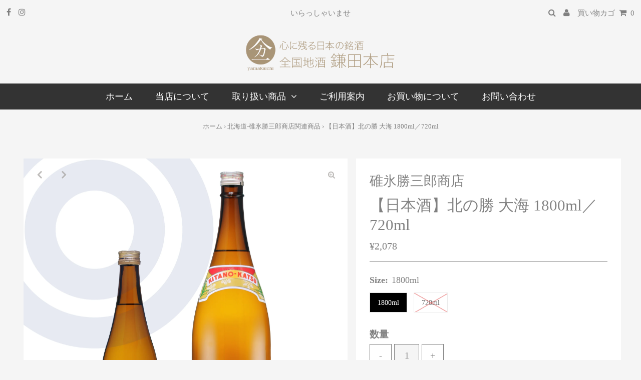

--- FILE ---
content_type: text/html; charset=utf-8
request_url: https://e-kamada.com/collections/sake-usuisaburousyouten/products/sake-usuisaburou022057-02279
body_size: 25793
content:
<!DOCTYPE html>
<html lang="en" class="no-js" lang="ja">
<head>
  <meta charset="utf-8" />
  <meta name="viewport" content="width=device-width,initial-scale=1">

  <!-- Establish early connection to external domains -->
  <link rel="preconnect" href="https://cdn.shopify.com" crossorigin>
  <link rel="preconnect" href="https://fonts.shopify.com" crossorigin>
  <link rel="preconnect" href="https://monorail-edge.shopifysvc.com">
  <link rel="preconnect" href="//ajax.googleapis.com" crossorigin /><!-- Preload onDomain stylesheets and script libraries -->
  <link rel="preload" href="//e-kamada.com/cdn/shop/t/10/assets/stylesheet.css?v=61725110602164113811637141149" as="style">
  <link rel="preload" as="font" href="" type="font/woff2" crossorigin>
  <link rel="preload" as="font" href="" type="font/woff2" crossorigin>
  <link rel="preload" as="font" href="" type="font/woff2" crossorigin>
  <link rel="preload" href="//e-kamada.com/cdn/shop/t/10/assets/eventemitter3.min.js?v=27939738353326123541635750945" as="script">
  <link rel="preload" href="//e-kamada.com/cdn/shop/t/10/assets/theme.js?v=157031778144640330041635750952" as="script">
  <link rel="preload" href="//e-kamada.com/cdn/shopifycloud/storefront/assets/themes_support/option_selection-b017cd28.js" as="script">

  <link rel="shortcut icon" href="//e-kamada.com/cdn/shop/files/icon01_32x32.png?v=1637024896" type="image/png" />
  <link rel="canonical" href="https://e-kamada.com/products/sake-usuisaburou022057-02279" />
  
  <!—=========================== Google Fonts ======================= -->
  <link href="https://fonts.googleapis.com/css2?family=Noto+Serif+JP:wght@400;700&display=swap" rel="stylesheet">
<!--=============================================================== -->
  
  <title>【日本酒】北の勝 大海 1800ml／720ml &ndash; 心に残る日本の銘酒 全国地酒　鎌田本店</title>
  <meta name="description" content="北海道根室市 碓氷勝三郎商店（うすいさぶろうしょうてん） 北の勝 大海（きたのかつ たいかい） 碓氷勝三郎商店が醸す「北の勝」ブランドの定番酒。旧2級酒の佳撰クラスの普通酒です。根室を代表する「花咲ガニ」を初め、海の幸との相性も抜群。新潟県から北海道に移住してきた碓氷勝三郎（うすいかつさぶろう）氏が明治20年、根室市で酒造りを開始。北海道の大地と創業者の名前にちなんで「北の勝」と命名されました。法人格を持たず、個人商店として営業を営む蔵は、日本国内で最も東に位置する蔵元です。全国各地の地酒、本格焼酎、和製リキュール、ワイン専門店。お客様の&quot;心に残る日本の銘酒&quot;をご紹介していくことをモットーに全国の蔵元から直送された&quot;一歩先ゆく話題の商品&quot;を中心に取りそろえております。「お酒が作る出会いと発見を大切に･･･」お酒の新しい発見をご一緒に見つけてみませんか。心に残る日本の銘酒 鎌田本店（酒のかまだ）" />

  
 <script type="application/ld+json">
   {
     "@context": "https://schema.org",
     "@type": "Product",
     "id": "sake-usuisaburou022057-02279",
     "url": "//products/sake-usuisaburou022057-02279",
     "image": "//e-kamada.com/cdn/shop/products/02057-02279_1024x.png?v=1636611275",
     "name": "【日本酒】北の勝 大海 1800ml／720ml",
     "brand": "碓氷勝三郎商店",
     "description": " 碓氷勝三郎商店が醸す「北の勝」ブランドの定番酒。旧2級酒の佳撰クラスの普通酒です。根室を代表する「花咲ガニ」を初め、海の幸との相性も抜群。新潟県から北海道に移住してきた碓氷勝三郎（うすいかつさぶろう）氏が明治20年、根室市で酒造りを開始。北海道の大地と創業者の名前にちなんで「北の勝」と命名されました。法人格を持たず、個人商店として営業を営む蔵は、日本国内で最も東に位置する蔵元です。○商品写真は、実際の商品デザインと異なる場合がございます。スペック等は商品説明欄よりご確認下さい。 ○20歳未満の飲酒は法律で禁止されています。 　20歳未満の方への酒類の販売は出来ません。 ■■■商品スペック



-商品名-
きたのかつ たいかい北の勝 大海



-原材料-
国産米


-日本酒度-
+1.0


-精米歩合-
71％


-アルコール-
15.7度


-備考-
ー



-熱処理-
火入れ


-発送-
通常発送



 ■■■製造蔵元北海道根室市碓氷勝三郎商店〒087-0041北海道根室市常盤町1丁目6TEL : 0153-23-2010　FAX : 0153-24-3212http://www.marimo.or.jp/~honda/cybermkt/mall/usui/■■■販売数量、在庫について商品は、在庫限りとさせていただきます。 在庫がリアル店舗と同じ為、ご注文いただきました商品が品切れや在庫切れの場合は、お電話、またはメールにてご連絡致します。また、同業者の方や転売目的のご購入と思われるご注文はお受けできませんのであらかじめご了承ください。","sku": "02057","gtin13": 4935651105247,"offers": {
       "@type": "Offer",
       "price": "880",
       "priceCurrency": "JPY",
       "availability": "http://schema.org/InStock",
       "priceValidUntil": "2030-01-01",
       "url": "/products/sake-usuisaburou022057-02279"
     }}
 </script>


  

<meta property="og:type" content="product">
<meta property="og:title" content="【日本酒】北の勝 大海 1800ml／720ml">
<meta property="og:url" content="https://e-kamada.com/products/sake-usuisaburou022057-02279">
<meta property="og:description" content=" 碓氷勝三郎商店が醸す「北の勝」ブランドの定番酒。旧2級酒の佳撰クラスの普通酒です。根室を代表する「花咲ガニ」を初め、海の幸との相性も抜群。新潟県から北海道に移住してきた碓氷勝三郎（うすいかつさぶろう）氏が明治20年、根室市で酒造りを開始。北海道の大地と創業者の名前にちなんで「北の勝」と命名されました。法人格を持たず、個人商店として営業を営む蔵は、日本国内で最も東に位置する蔵元です。○商品写真は、実際の商品デザインと異なる場合がございます。スペック等は商品説明欄よりご確認下さい。 ○20歳未満の飲酒は法律で禁止されています。 　20歳未満の方への酒類の販売は出来ません。 ■■■商品スペック



-商品名-
きたのかつ たいかい北の勝 大海



-原材料-
国産米


-日本酒度-
+1.0


-精米歩合-
71％


-アルコール-
15.7度


-備考-
ー



-熱処理-
火入れ


-発送-
通常発送



 ■■■製造蔵元北海道根室市碓氷勝三郎商店〒087-0041北海道根室市常盤町1丁目6TEL : 0153-23-2010　FAX : 0153-24-3212http://www.marimo.or.jp/~honda/cybermkt/mall/usui/■■■販売数量、在庫について商品は、在庫限りとさせていただきます。 在庫がリアル店舗と同じ為、ご注文いただきました商品が品切れや在庫切れの場合は、お電話、またはメールにてご連絡致します。また、同業者の方や転売目的のご購入と思われるご注文はお受けできませんのであらかじめご了承ください。">

<meta property="og:image" content="http://e-kamada.com/cdn/shop/products/02057-02279_grande.png?v=1636611275">
<meta property="og:image:secure_url" content="https://e-kamada.com/cdn/shop/products/02057-02279_grande.png?v=1636611275">

<meta property="og:image" content="http://e-kamada.com/cdn/shop/products/02057-02279_01_grande.png?v=1636611275">
<meta property="og:image:secure_url" content="https://e-kamada.com/cdn/shop/products/02057-02279_01_grande.png?v=1636611275">

<meta property="og:image" content="http://e-kamada.com/cdn/shop/products/02057-02279_02_grande.png?v=1636611275">
<meta property="og:image:secure_url" content="https://e-kamada.com/cdn/shop/products/02057-02279_02_grande.png?v=1636611275">

<meta property="og:price:amount" content="880">
<meta property="og:price:currency" content="JPY">

<meta property="og:site_name" content="心に残る日本の銘酒 全国地酒　鎌田本店">



<meta name="twitter:card" content="summary">


<meta name="twitter:site" content="@">


<meta name="twitter:title" content="【日本酒】北の勝 大海 1800ml／720ml">
<meta name="twitter:description" content=" 碓氷勝三郎商店が醸す「北の勝」ブランドの定番酒。旧2級酒の佳撰クラスの普通酒です。根室を代表する「花咲ガニ」を初め、海の幸との相性も抜群。新潟県から北海道に移住してきた碓氷勝三郎（うすいかつさぶろう）氏が明治20年、根室市で酒造りを開始。北海道の大地と創業者の名前にちなんで「北の勝」と命名されました。法人格を持たず、個人商店として営業を営む蔵は、日本国内で最も東に位置する蔵元です。○商品写真は、">
<meta name="twitter:image" content="https://e-kamada.com/cdn/shop/products/02057-02279_large.png?v=1636611275">
<meta name="twitter:image:width" content="480">
<meta name="twitter:image:height" content="480">


  <style data-shopify>
:root {
    --main-family: "system_ui";
    --main-weight: 400;
    --main-style: normal;
    --nav-family: "system_ui";
    --nav-weight: 400;
    --nav-style: normal;
    --heading-family: "system_ui";
    --heading-weight: 400;
    --heading-style: normal;
    --font-size: 18px;
    --nav-size: 16px;
    --h1-size: 31px;
    --h2-size: 30px;
    --h3-size: 27px;
    --header-wrapper-background: #f5f5f5;
    --background: #f5f5f5;
    --logo-color: #333333;
    --header: #f5f5f5;
    --hello-color: #808080;
    --header-icons: #ffffff;
    --header-icons-hover: #ffffff;
    --mobile-header-icons: #808080;
    --header-color: #808080;
    --text-color: #808080;
    --link-color: #000000;
    --sale-color: #4e4e4e;
    --dotted-color: #808080;
    --button-color: #cb283d;
    --button-hover: #d36170;
    --button-text: #ffffff;
    --secondary-button-color: #a29f9b;
    --secondary-button-hover: #4e4e4e;
    --secondary-button-text: #ffffff;
    --direction-color: #a29f9b;
    --direction-background: rgba(0,0,0,0);
    --direction-hover: rgba(0,0,0,0);
    --icons: #1e1e1e;
    --icons-hover: #4e4e4e;
    --footer-border: rgba(0,0,0,0);
    --footer-background: #333333;
    --footer-text: #f5f5f7;
    --footer-icons-color: #a29f9b;
    --footer-icons-hover-color: #1e1e1e;
    --footer-input: #ffffff;
    --footer-input-text: #a29f9b;
    --footer-button: #a29f9b;
    --footer-button-text: #ffffff;
    --nav-color: #ffffff;
    --nav-hover-color: rgba(0,0,0,0);
    --nav-background-color: #333333;
    --nav-hover-link-color: #808080;
    --nav-border-color: rgba(0,0,0,0);
    --dropdown-background-color: #333333;
    --dropdown-link-color: #ffffff;
    --dropdown-link-hover-color: #808080;
    --dropdown-min-width: 220px;
    --free-shipping-bg: #dddddd;
    --free-shipping-text: #808080;
    --error-color: #cb283d;
    --error-color-light: #fdf5f6;
    --swatch-height: 40px;
    --swatch-width: 44px;
    --tool-tip-width: -20;
    --icon-border-color: #ffffff;
    --select-arrow-bg: url(//e-kamada.com/cdn/shop/t/10/assets/select-arrow.png?v=112595941721225094991635750950);
    --keyboard-focus-color: #9f9b9a;
    --keyboard-focus-border-style: dotted;
    --keyboard-focus-border-weight: 1;
    --price-unit-price: #ffffff;
    --color-filter-size: 20px;
    --color-body-text: var(--text-color);
    --color-body: var(--background);
    --color-bg: var(--background);
    --section-margins: 40px;

    
      --button-corners: 0;
    

  }
  @media (max-width: 740px) {
    :root {
      --font-size: calc(18px - (18px * 0.15));
      --nav-size: calc(16px - (16px * 0.15));
      --h1-size: calc(31px - (31px * 0.15));
      --h2-size: calc(30px - (30px * 0.15));
      --h3-size: calc(27px - (27px * 0.15));
      --collection-item-image-height: 220px;
    }
  }
  @media screen and (min-width: 741px) and (max-width: 1220px) {
    :root {
        --collection-item-image-height: 320px;
    }
  }
  @media screen and (min-width: 1221px) {
    :root {
        --collection-item-image-height: 450px;
    }
  }
</style>


  <link rel="stylesheet" href="//e-kamada.com/cdn/shop/t/10/assets/stylesheet.css?v=61725110602164113811637141149" type="text/css">

  <style>
  
  
  
  
  
  
  </style>

  <script>window.performance && window.performance.mark && window.performance.mark('shopify.content_for_header.start');</script><meta id="shopify-digital-wallet" name="shopify-digital-wallet" content="/59850817726/digital_wallets/dialog">
<link rel="alternate" type="application/json+oembed" href="https://e-kamada.com/products/sake-usuisaburou022057-02279.oembed">
<script async="async" src="/checkouts/internal/preloads.js?locale=ja-JP"></script>
<script id="shopify-features" type="application/json">{"accessToken":"05417d5c793f61042972b20cf3439871","betas":["rich-media-storefront-analytics"],"domain":"e-kamada.com","predictiveSearch":false,"shopId":59850817726,"locale":"ja"}</script>
<script>var Shopify = Shopify || {};
Shopify.shop = "e-kamada.myshopify.com";
Shopify.locale = "ja";
Shopify.currency = {"active":"JPY","rate":"1.0"};
Shopify.country = "JP";
Shopify.theme = {"name":"Testament-custom","id":127615041726,"schema_name":"Testament","schema_version":"8.1","theme_store_id":623,"role":"main"};
Shopify.theme.handle = "null";
Shopify.theme.style = {"id":null,"handle":null};
Shopify.cdnHost = "e-kamada.com/cdn";
Shopify.routes = Shopify.routes || {};
Shopify.routes.root = "/";</script>
<script type="module">!function(o){(o.Shopify=o.Shopify||{}).modules=!0}(window);</script>
<script>!function(o){function n(){var o=[];function n(){o.push(Array.prototype.slice.apply(arguments))}return n.q=o,n}var t=o.Shopify=o.Shopify||{};t.loadFeatures=n(),t.autoloadFeatures=n()}(window);</script>
<script id="shop-js-analytics" type="application/json">{"pageType":"product"}</script>
<script defer="defer" async type="module" src="//e-kamada.com/cdn/shopifycloud/shop-js/modules/v2/client.init-shop-cart-sync_CSE-8ASR.ja.esm.js"></script>
<script defer="defer" async type="module" src="//e-kamada.com/cdn/shopifycloud/shop-js/modules/v2/chunk.common_DDD8GOhs.esm.js"></script>
<script defer="defer" async type="module" src="//e-kamada.com/cdn/shopifycloud/shop-js/modules/v2/chunk.modal_B6JNj9sU.esm.js"></script>
<script type="module">
  await import("//e-kamada.com/cdn/shopifycloud/shop-js/modules/v2/client.init-shop-cart-sync_CSE-8ASR.ja.esm.js");
await import("//e-kamada.com/cdn/shopifycloud/shop-js/modules/v2/chunk.common_DDD8GOhs.esm.js");
await import("//e-kamada.com/cdn/shopifycloud/shop-js/modules/v2/chunk.modal_B6JNj9sU.esm.js");

  window.Shopify.SignInWithShop?.initShopCartSync?.({"fedCMEnabled":true,"windoidEnabled":true});

</script>
<script id="__st">var __st={"a":59850817726,"offset":32400,"reqid":"189b71b1-f6f1-40a9-919d-0e87ad57daf3-1769903830","pageurl":"e-kamada.com\/collections\/sake-usuisaburousyouten\/products\/sake-usuisaburou022057-02279","u":"bec4024266e9","p":"product","rtyp":"product","rid":7054857142462};</script>
<script>window.ShopifyPaypalV4VisibilityTracking = true;</script>
<script id="captcha-bootstrap">!function(){'use strict';const t='contact',e='account',n='new_comment',o=[[t,t],['blogs',n],['comments',n],[t,'customer']],c=[[e,'customer_login'],[e,'guest_login'],[e,'recover_customer_password'],[e,'create_customer']],r=t=>t.map((([t,e])=>`form[action*='/${t}']:not([data-nocaptcha='true']) input[name='form_type'][value='${e}']`)).join(','),a=t=>()=>t?[...document.querySelectorAll(t)].map((t=>t.form)):[];function s(){const t=[...o],e=r(t);return a(e)}const i='password',u='form_key',d=['recaptcha-v3-token','g-recaptcha-response','h-captcha-response',i],f=()=>{try{return window.sessionStorage}catch{return}},m='__shopify_v',_=t=>t.elements[u];function p(t,e,n=!1){try{const o=window.sessionStorage,c=JSON.parse(o.getItem(e)),{data:r}=function(t){const{data:e,action:n}=t;return t[m]||n?{data:e,action:n}:{data:t,action:n}}(c);for(const[e,n]of Object.entries(r))t.elements[e]&&(t.elements[e].value=n);n&&o.removeItem(e)}catch(o){console.error('form repopulation failed',{error:o})}}const l='form_type',E='cptcha';function T(t){t.dataset[E]=!0}const w=window,h=w.document,L='Shopify',v='ce_forms',y='captcha';let A=!1;((t,e)=>{const n=(g='f06e6c50-85a8-45c8-87d0-21a2b65856fe',I='https://cdn.shopify.com/shopifycloud/storefront-forms-hcaptcha/ce_storefront_forms_captcha_hcaptcha.v1.5.2.iife.js',D={infoText:'hCaptchaによる保護',privacyText:'プライバシー',termsText:'利用規約'},(t,e,n)=>{const o=w[L][v],c=o.bindForm;if(c)return c(t,g,e,D).then(n);var r;o.q.push([[t,g,e,D],n]),r=I,A||(h.body.append(Object.assign(h.createElement('script'),{id:'captcha-provider',async:!0,src:r})),A=!0)});var g,I,D;w[L]=w[L]||{},w[L][v]=w[L][v]||{},w[L][v].q=[],w[L][y]=w[L][y]||{},w[L][y].protect=function(t,e){n(t,void 0,e),T(t)},Object.freeze(w[L][y]),function(t,e,n,w,h,L){const[v,y,A,g]=function(t,e,n){const i=e?o:[],u=t?c:[],d=[...i,...u],f=r(d),m=r(i),_=r(d.filter((([t,e])=>n.includes(e))));return[a(f),a(m),a(_),s()]}(w,h,L),I=t=>{const e=t.target;return e instanceof HTMLFormElement?e:e&&e.form},D=t=>v().includes(t);t.addEventListener('submit',(t=>{const e=I(t);if(!e)return;const n=D(e)&&!e.dataset.hcaptchaBound&&!e.dataset.recaptchaBound,o=_(e),c=g().includes(e)&&(!o||!o.value);(n||c)&&t.preventDefault(),c&&!n&&(function(t){try{if(!f())return;!function(t){const e=f();if(!e)return;const n=_(t);if(!n)return;const o=n.value;o&&e.removeItem(o)}(t);const e=Array.from(Array(32),(()=>Math.random().toString(36)[2])).join('');!function(t,e){_(t)||t.append(Object.assign(document.createElement('input'),{type:'hidden',name:u})),t.elements[u].value=e}(t,e),function(t,e){const n=f();if(!n)return;const o=[...t.querySelectorAll(`input[type='${i}']`)].map((({name:t})=>t)),c=[...d,...o],r={};for(const[a,s]of new FormData(t).entries())c.includes(a)||(r[a]=s);n.setItem(e,JSON.stringify({[m]:1,action:t.action,data:r}))}(t,e)}catch(e){console.error('failed to persist form',e)}}(e),e.submit())}));const S=(t,e)=>{t&&!t.dataset[E]&&(n(t,e.some((e=>e===t))),T(t))};for(const o of['focusin','change'])t.addEventListener(o,(t=>{const e=I(t);D(e)&&S(e,y())}));const B=e.get('form_key'),M=e.get(l),P=B&&M;t.addEventListener('DOMContentLoaded',(()=>{const t=y();if(P)for(const e of t)e.elements[l].value===M&&p(e,B);[...new Set([...A(),...v().filter((t=>'true'===t.dataset.shopifyCaptcha))])].forEach((e=>S(e,t)))}))}(h,new URLSearchParams(w.location.search),n,t,e,['guest_login'])})(!0,!0)}();</script>
<script integrity="sha256-4kQ18oKyAcykRKYeNunJcIwy7WH5gtpwJnB7kiuLZ1E=" data-source-attribution="shopify.loadfeatures" defer="defer" src="//e-kamada.com/cdn/shopifycloud/storefront/assets/storefront/load_feature-a0a9edcb.js" crossorigin="anonymous"></script>
<script data-source-attribution="shopify.dynamic_checkout.dynamic.init">var Shopify=Shopify||{};Shopify.PaymentButton=Shopify.PaymentButton||{isStorefrontPortableWallets:!0,init:function(){window.Shopify.PaymentButton.init=function(){};var t=document.createElement("script");t.src="https://e-kamada.com/cdn/shopifycloud/portable-wallets/latest/portable-wallets.ja.js",t.type="module",document.head.appendChild(t)}};
</script>
<script data-source-attribution="shopify.dynamic_checkout.buyer_consent">
  function portableWalletsHideBuyerConsent(e){var t=document.getElementById("shopify-buyer-consent"),n=document.getElementById("shopify-subscription-policy-button");t&&n&&(t.classList.add("hidden"),t.setAttribute("aria-hidden","true"),n.removeEventListener("click",e))}function portableWalletsShowBuyerConsent(e){var t=document.getElementById("shopify-buyer-consent"),n=document.getElementById("shopify-subscription-policy-button");t&&n&&(t.classList.remove("hidden"),t.removeAttribute("aria-hidden"),n.addEventListener("click",e))}window.Shopify?.PaymentButton&&(window.Shopify.PaymentButton.hideBuyerConsent=portableWalletsHideBuyerConsent,window.Shopify.PaymentButton.showBuyerConsent=portableWalletsShowBuyerConsent);
</script>
<script>
  function portableWalletsCleanup(e){e&&e.src&&console.error("Failed to load portable wallets script "+e.src);var t=document.querySelectorAll("shopify-accelerated-checkout .shopify-payment-button__skeleton, shopify-accelerated-checkout-cart .wallet-cart-button__skeleton"),e=document.getElementById("shopify-buyer-consent");for(let e=0;e<t.length;e++)t[e].remove();e&&e.remove()}function portableWalletsNotLoadedAsModule(e){e instanceof ErrorEvent&&"string"==typeof e.message&&e.message.includes("import.meta")&&"string"==typeof e.filename&&e.filename.includes("portable-wallets")&&(window.removeEventListener("error",portableWalletsNotLoadedAsModule),window.Shopify.PaymentButton.failedToLoad=e,"loading"===document.readyState?document.addEventListener("DOMContentLoaded",window.Shopify.PaymentButton.init):window.Shopify.PaymentButton.init())}window.addEventListener("error",portableWalletsNotLoadedAsModule);
</script>

<script type="module" src="https://e-kamada.com/cdn/shopifycloud/portable-wallets/latest/portable-wallets.ja.js" onError="portableWalletsCleanup(this)" crossorigin="anonymous"></script>
<script nomodule>
  document.addEventListener("DOMContentLoaded", portableWalletsCleanup);
</script>

<link id="shopify-accelerated-checkout-styles" rel="stylesheet" media="screen" href="https://e-kamada.com/cdn/shopifycloud/portable-wallets/latest/accelerated-checkout-backwards-compat.css" crossorigin="anonymous">
<style id="shopify-accelerated-checkout-cart">
        #shopify-buyer-consent {
  margin-top: 1em;
  display: inline-block;
  width: 100%;
}

#shopify-buyer-consent.hidden {
  display: none;
}

#shopify-subscription-policy-button {
  background: none;
  border: none;
  padding: 0;
  text-decoration: underline;
  font-size: inherit;
  cursor: pointer;
}

#shopify-subscription-policy-button::before {
  box-shadow: none;
}

      </style>

<script>window.performance && window.performance.mark && window.performance.mark('shopify.content_for_header.end');</script>

<link href="https://monorail-edge.shopifysvc.com" rel="dns-prefetch">
<script>(function(){if ("sendBeacon" in navigator && "performance" in window) {try {var session_token_from_headers = performance.getEntriesByType('navigation')[0].serverTiming.find(x => x.name == '_s').description;} catch {var session_token_from_headers = undefined;}var session_cookie_matches = document.cookie.match(/_shopify_s=([^;]*)/);var session_token_from_cookie = session_cookie_matches && session_cookie_matches.length === 2 ? session_cookie_matches[1] : "";var session_token = session_token_from_headers || session_token_from_cookie || "";function handle_abandonment_event(e) {var entries = performance.getEntries().filter(function(entry) {return /monorail-edge.shopifysvc.com/.test(entry.name);});if (!window.abandonment_tracked && entries.length === 0) {window.abandonment_tracked = true;var currentMs = Date.now();var navigation_start = performance.timing.navigationStart;var payload = {shop_id: 59850817726,url: window.location.href,navigation_start,duration: currentMs - navigation_start,session_token,page_type: "product"};window.navigator.sendBeacon("https://monorail-edge.shopifysvc.com/v1/produce", JSON.stringify({schema_id: "online_store_buyer_site_abandonment/1.1",payload: payload,metadata: {event_created_at_ms: currentMs,event_sent_at_ms: currentMs}}));}}window.addEventListener('pagehide', handle_abandonment_event);}}());</script>
<script id="web-pixels-manager-setup">(function e(e,d,r,n,o){if(void 0===o&&(o={}),!Boolean(null===(a=null===(i=window.Shopify)||void 0===i?void 0:i.analytics)||void 0===a?void 0:a.replayQueue)){var i,a;window.Shopify=window.Shopify||{};var t=window.Shopify;t.analytics=t.analytics||{};var s=t.analytics;s.replayQueue=[],s.publish=function(e,d,r){return s.replayQueue.push([e,d,r]),!0};try{self.performance.mark("wpm:start")}catch(e){}var l=function(){var e={modern:/Edge?\/(1{2}[4-9]|1[2-9]\d|[2-9]\d{2}|\d{4,})\.\d+(\.\d+|)|Firefox\/(1{2}[4-9]|1[2-9]\d|[2-9]\d{2}|\d{4,})\.\d+(\.\d+|)|Chrom(ium|e)\/(9{2}|\d{3,})\.\d+(\.\d+|)|(Maci|X1{2}).+ Version\/(15\.\d+|(1[6-9]|[2-9]\d|\d{3,})\.\d+)([,.]\d+|)( \(\w+\)|)( Mobile\/\w+|) Safari\/|Chrome.+OPR\/(9{2}|\d{3,})\.\d+\.\d+|(CPU[ +]OS|iPhone[ +]OS|CPU[ +]iPhone|CPU IPhone OS|CPU iPad OS)[ +]+(15[._]\d+|(1[6-9]|[2-9]\d|\d{3,})[._]\d+)([._]\d+|)|Android:?[ /-](13[3-9]|1[4-9]\d|[2-9]\d{2}|\d{4,})(\.\d+|)(\.\d+|)|Android.+Firefox\/(13[5-9]|1[4-9]\d|[2-9]\d{2}|\d{4,})\.\d+(\.\d+|)|Android.+Chrom(ium|e)\/(13[3-9]|1[4-9]\d|[2-9]\d{2}|\d{4,})\.\d+(\.\d+|)|SamsungBrowser\/([2-9]\d|\d{3,})\.\d+/,legacy:/Edge?\/(1[6-9]|[2-9]\d|\d{3,})\.\d+(\.\d+|)|Firefox\/(5[4-9]|[6-9]\d|\d{3,})\.\d+(\.\d+|)|Chrom(ium|e)\/(5[1-9]|[6-9]\d|\d{3,})\.\d+(\.\d+|)([\d.]+$|.*Safari\/(?![\d.]+ Edge\/[\d.]+$))|(Maci|X1{2}).+ Version\/(10\.\d+|(1[1-9]|[2-9]\d|\d{3,})\.\d+)([,.]\d+|)( \(\w+\)|)( Mobile\/\w+|) Safari\/|Chrome.+OPR\/(3[89]|[4-9]\d|\d{3,})\.\d+\.\d+|(CPU[ +]OS|iPhone[ +]OS|CPU[ +]iPhone|CPU IPhone OS|CPU iPad OS)[ +]+(10[._]\d+|(1[1-9]|[2-9]\d|\d{3,})[._]\d+)([._]\d+|)|Android:?[ /-](13[3-9]|1[4-9]\d|[2-9]\d{2}|\d{4,})(\.\d+|)(\.\d+|)|Mobile Safari.+OPR\/([89]\d|\d{3,})\.\d+\.\d+|Android.+Firefox\/(13[5-9]|1[4-9]\d|[2-9]\d{2}|\d{4,})\.\d+(\.\d+|)|Android.+Chrom(ium|e)\/(13[3-9]|1[4-9]\d|[2-9]\d{2}|\d{4,})\.\d+(\.\d+|)|Android.+(UC? ?Browser|UCWEB|U3)[ /]?(15\.([5-9]|\d{2,})|(1[6-9]|[2-9]\d|\d{3,})\.\d+)\.\d+|SamsungBrowser\/(5\.\d+|([6-9]|\d{2,})\.\d+)|Android.+MQ{2}Browser\/(14(\.(9|\d{2,})|)|(1[5-9]|[2-9]\d|\d{3,})(\.\d+|))(\.\d+|)|K[Aa][Ii]OS\/(3\.\d+|([4-9]|\d{2,})\.\d+)(\.\d+|)/},d=e.modern,r=e.legacy,n=navigator.userAgent;return n.match(d)?"modern":n.match(r)?"legacy":"unknown"}(),u="modern"===l?"modern":"legacy",c=(null!=n?n:{modern:"",legacy:""})[u],f=function(e){return[e.baseUrl,"/wpm","/b",e.hashVersion,"modern"===e.buildTarget?"m":"l",".js"].join("")}({baseUrl:d,hashVersion:r,buildTarget:u}),m=function(e){var d=e.version,r=e.bundleTarget,n=e.surface,o=e.pageUrl,i=e.monorailEndpoint;return{emit:function(e){var a=e.status,t=e.errorMsg,s=(new Date).getTime(),l=JSON.stringify({metadata:{event_sent_at_ms:s},events:[{schema_id:"web_pixels_manager_load/3.1",payload:{version:d,bundle_target:r,page_url:o,status:a,surface:n,error_msg:t},metadata:{event_created_at_ms:s}}]});if(!i)return console&&console.warn&&console.warn("[Web Pixels Manager] No Monorail endpoint provided, skipping logging."),!1;try{return self.navigator.sendBeacon.bind(self.navigator)(i,l)}catch(e){}var u=new XMLHttpRequest;try{return u.open("POST",i,!0),u.setRequestHeader("Content-Type","text/plain"),u.send(l),!0}catch(e){return console&&console.warn&&console.warn("[Web Pixels Manager] Got an unhandled error while logging to Monorail."),!1}}}}({version:r,bundleTarget:l,surface:e.surface,pageUrl:self.location.href,monorailEndpoint:e.monorailEndpoint});try{o.browserTarget=l,function(e){var d=e.src,r=e.async,n=void 0===r||r,o=e.onload,i=e.onerror,a=e.sri,t=e.scriptDataAttributes,s=void 0===t?{}:t,l=document.createElement("script"),u=document.querySelector("head"),c=document.querySelector("body");if(l.async=n,l.src=d,a&&(l.integrity=a,l.crossOrigin="anonymous"),s)for(var f in s)if(Object.prototype.hasOwnProperty.call(s,f))try{l.dataset[f]=s[f]}catch(e){}if(o&&l.addEventListener("load",o),i&&l.addEventListener("error",i),u)u.appendChild(l);else{if(!c)throw new Error("Did not find a head or body element to append the script");c.appendChild(l)}}({src:f,async:!0,onload:function(){if(!function(){var e,d;return Boolean(null===(d=null===(e=window.Shopify)||void 0===e?void 0:e.analytics)||void 0===d?void 0:d.initialized)}()){var d=window.webPixelsManager.init(e)||void 0;if(d){var r=window.Shopify.analytics;r.replayQueue.forEach((function(e){var r=e[0],n=e[1],o=e[2];d.publishCustomEvent(r,n,o)})),r.replayQueue=[],r.publish=d.publishCustomEvent,r.visitor=d.visitor,r.initialized=!0}}},onerror:function(){return m.emit({status:"failed",errorMsg:"".concat(f," has failed to load")})},sri:function(e){var d=/^sha384-[A-Za-z0-9+/=]+$/;return"string"==typeof e&&d.test(e)}(c)?c:"",scriptDataAttributes:o}),m.emit({status:"loading"})}catch(e){m.emit({status:"failed",errorMsg:(null==e?void 0:e.message)||"Unknown error"})}}})({shopId: 59850817726,storefrontBaseUrl: "https://e-kamada.com",extensionsBaseUrl: "https://extensions.shopifycdn.com/cdn/shopifycloud/web-pixels-manager",monorailEndpoint: "https://monorail-edge.shopifysvc.com/unstable/produce_batch",surface: "storefront-renderer",enabledBetaFlags: ["2dca8a86"],webPixelsConfigList: [{"id":"100303038","eventPayloadVersion":"v1","runtimeContext":"LAX","scriptVersion":"1","type":"CUSTOM","privacyPurposes":["ANALYTICS"],"name":"Google Analytics tag (migrated)"},{"id":"shopify-app-pixel","configuration":"{}","eventPayloadVersion":"v1","runtimeContext":"STRICT","scriptVersion":"0450","apiClientId":"shopify-pixel","type":"APP","privacyPurposes":["ANALYTICS","MARKETING"]},{"id":"shopify-custom-pixel","eventPayloadVersion":"v1","runtimeContext":"LAX","scriptVersion":"0450","apiClientId":"shopify-pixel","type":"CUSTOM","privacyPurposes":["ANALYTICS","MARKETING"]}],isMerchantRequest: false,initData: {"shop":{"name":"心に残る日本の銘酒 全国地酒　鎌田本店","paymentSettings":{"currencyCode":"JPY"},"myshopifyDomain":"e-kamada.myshopify.com","countryCode":"JP","storefrontUrl":"https:\/\/e-kamada.com"},"customer":null,"cart":null,"checkout":null,"productVariants":[{"price":{"amount":2078.0,"currencyCode":"JPY"},"product":{"title":"【日本酒】北の勝 大海 1800ml／720ml","vendor":"碓氷勝三郎商店","id":"7054857142462","untranslatedTitle":"【日本酒】北の勝 大海 1800ml／720ml","url":"\/products\/sake-usuisaburou022057-02279","type":"日本酒"},"id":"40924925853886","image":{"src":"\/\/e-kamada.com\/cdn\/shop\/products\/02057-02279.png?v=1636611275"},"sku":"02057","title":"1800ml","untranslatedTitle":"1800ml"},{"price":{"amount":880.0,"currencyCode":"JPY"},"product":{"title":"【日本酒】北の勝 大海 1800ml／720ml","vendor":"碓氷勝三郎商店","id":"7054857142462","untranslatedTitle":"【日本酒】北の勝 大海 1800ml／720ml","url":"\/products\/sake-usuisaburou022057-02279","type":"日本酒"},"id":"40924925886654","image":{"src":"\/\/e-kamada.com\/cdn\/shop\/products\/02057-02279.png?v=1636611275"},"sku":"02279","title":"720ml","untranslatedTitle":"720ml"}],"purchasingCompany":null},},"https://e-kamada.com/cdn","1d2a099fw23dfb22ep557258f5m7a2edbae",{"modern":"","legacy":""},{"shopId":"59850817726","storefrontBaseUrl":"https:\/\/e-kamada.com","extensionBaseUrl":"https:\/\/extensions.shopifycdn.com\/cdn\/shopifycloud\/web-pixels-manager","surface":"storefront-renderer","enabledBetaFlags":"[\"2dca8a86\"]","isMerchantRequest":"false","hashVersion":"1d2a099fw23dfb22ep557258f5m7a2edbae","publish":"custom","events":"[[\"page_viewed\",{}],[\"product_viewed\",{\"productVariant\":{\"price\":{\"amount\":2078.0,\"currencyCode\":\"JPY\"},\"product\":{\"title\":\"【日本酒】北の勝 大海 1800ml／720ml\",\"vendor\":\"碓氷勝三郎商店\",\"id\":\"7054857142462\",\"untranslatedTitle\":\"【日本酒】北の勝 大海 1800ml／720ml\",\"url\":\"\/products\/sake-usuisaburou022057-02279\",\"type\":\"日本酒\"},\"id\":\"40924925853886\",\"image\":{\"src\":\"\/\/e-kamada.com\/cdn\/shop\/products\/02057-02279.png?v=1636611275\"},\"sku\":\"02057\",\"title\":\"1800ml\",\"untranslatedTitle\":\"1800ml\"}}]]"});</script><script>
  window.ShopifyAnalytics = window.ShopifyAnalytics || {};
  window.ShopifyAnalytics.meta = window.ShopifyAnalytics.meta || {};
  window.ShopifyAnalytics.meta.currency = 'JPY';
  var meta = {"product":{"id":7054857142462,"gid":"gid:\/\/shopify\/Product\/7054857142462","vendor":"碓氷勝三郎商店","type":"日本酒","handle":"sake-usuisaburou022057-02279","variants":[{"id":40924925853886,"price":207800,"name":"【日本酒】北の勝 大海 1800ml／720ml - 1800ml","public_title":"1800ml","sku":"02057"},{"id":40924925886654,"price":88000,"name":"【日本酒】北の勝 大海 1800ml／720ml - 720ml","public_title":"720ml","sku":"02279"}],"remote":false},"page":{"pageType":"product","resourceType":"product","resourceId":7054857142462,"requestId":"189b71b1-f6f1-40a9-919d-0e87ad57daf3-1769903830"}};
  for (var attr in meta) {
    window.ShopifyAnalytics.meta[attr] = meta[attr];
  }
</script>
<script class="analytics">
  (function () {
    var customDocumentWrite = function(content) {
      var jquery = null;

      if (window.jQuery) {
        jquery = window.jQuery;
      } else if (window.Checkout && window.Checkout.$) {
        jquery = window.Checkout.$;
      }

      if (jquery) {
        jquery('body').append(content);
      }
    };

    var hasLoggedConversion = function(token) {
      if (token) {
        return document.cookie.indexOf('loggedConversion=' + token) !== -1;
      }
      return false;
    }

    var setCookieIfConversion = function(token) {
      if (token) {
        var twoMonthsFromNow = new Date(Date.now());
        twoMonthsFromNow.setMonth(twoMonthsFromNow.getMonth() + 2);

        document.cookie = 'loggedConversion=' + token + '; expires=' + twoMonthsFromNow;
      }
    }

    var trekkie = window.ShopifyAnalytics.lib = window.trekkie = window.trekkie || [];
    if (trekkie.integrations) {
      return;
    }
    trekkie.methods = [
      'identify',
      'page',
      'ready',
      'track',
      'trackForm',
      'trackLink'
    ];
    trekkie.factory = function(method) {
      return function() {
        var args = Array.prototype.slice.call(arguments);
        args.unshift(method);
        trekkie.push(args);
        return trekkie;
      };
    };
    for (var i = 0; i < trekkie.methods.length; i++) {
      var key = trekkie.methods[i];
      trekkie[key] = trekkie.factory(key);
    }
    trekkie.load = function(config) {
      trekkie.config = config || {};
      trekkie.config.initialDocumentCookie = document.cookie;
      var first = document.getElementsByTagName('script')[0];
      var script = document.createElement('script');
      script.type = 'text/javascript';
      script.onerror = function(e) {
        var scriptFallback = document.createElement('script');
        scriptFallback.type = 'text/javascript';
        scriptFallback.onerror = function(error) {
                var Monorail = {
      produce: function produce(monorailDomain, schemaId, payload) {
        var currentMs = new Date().getTime();
        var event = {
          schema_id: schemaId,
          payload: payload,
          metadata: {
            event_created_at_ms: currentMs,
            event_sent_at_ms: currentMs
          }
        };
        return Monorail.sendRequest("https://" + monorailDomain + "/v1/produce", JSON.stringify(event));
      },
      sendRequest: function sendRequest(endpointUrl, payload) {
        // Try the sendBeacon API
        if (window && window.navigator && typeof window.navigator.sendBeacon === 'function' && typeof window.Blob === 'function' && !Monorail.isIos12()) {
          var blobData = new window.Blob([payload], {
            type: 'text/plain'
          });

          if (window.navigator.sendBeacon(endpointUrl, blobData)) {
            return true;
          } // sendBeacon was not successful

        } // XHR beacon

        var xhr = new XMLHttpRequest();

        try {
          xhr.open('POST', endpointUrl);
          xhr.setRequestHeader('Content-Type', 'text/plain');
          xhr.send(payload);
        } catch (e) {
          console.log(e);
        }

        return false;
      },
      isIos12: function isIos12() {
        return window.navigator.userAgent.lastIndexOf('iPhone; CPU iPhone OS 12_') !== -1 || window.navigator.userAgent.lastIndexOf('iPad; CPU OS 12_') !== -1;
      }
    };
    Monorail.produce('monorail-edge.shopifysvc.com',
      'trekkie_storefront_load_errors/1.1',
      {shop_id: 59850817726,
      theme_id: 127615041726,
      app_name: "storefront",
      context_url: window.location.href,
      source_url: "//e-kamada.com/cdn/s/trekkie.storefront.c59ea00e0474b293ae6629561379568a2d7c4bba.min.js"});

        };
        scriptFallback.async = true;
        scriptFallback.src = '//e-kamada.com/cdn/s/trekkie.storefront.c59ea00e0474b293ae6629561379568a2d7c4bba.min.js';
        first.parentNode.insertBefore(scriptFallback, first);
      };
      script.async = true;
      script.src = '//e-kamada.com/cdn/s/trekkie.storefront.c59ea00e0474b293ae6629561379568a2d7c4bba.min.js';
      first.parentNode.insertBefore(script, first);
    };
    trekkie.load(
      {"Trekkie":{"appName":"storefront","development":false,"defaultAttributes":{"shopId":59850817726,"isMerchantRequest":null,"themeId":127615041726,"themeCityHash":"14431053455240720490","contentLanguage":"ja","currency":"JPY","eventMetadataId":"da80931a-3ed2-48ee-8131-61308d004c95"},"isServerSideCookieWritingEnabled":true,"monorailRegion":"shop_domain","enabledBetaFlags":["65f19447","b5387b81"]},"Session Attribution":{},"S2S":{"facebookCapiEnabled":false,"source":"trekkie-storefront-renderer","apiClientId":580111}}
    );

    var loaded = false;
    trekkie.ready(function() {
      if (loaded) return;
      loaded = true;

      window.ShopifyAnalytics.lib = window.trekkie;

      var originalDocumentWrite = document.write;
      document.write = customDocumentWrite;
      try { window.ShopifyAnalytics.merchantGoogleAnalytics.call(this); } catch(error) {};
      document.write = originalDocumentWrite;

      window.ShopifyAnalytics.lib.page(null,{"pageType":"product","resourceType":"product","resourceId":7054857142462,"requestId":"189b71b1-f6f1-40a9-919d-0e87ad57daf3-1769903830","shopifyEmitted":true});

      var match = window.location.pathname.match(/checkouts\/(.+)\/(thank_you|post_purchase)/)
      var token = match? match[1]: undefined;
      if (!hasLoggedConversion(token)) {
        setCookieIfConversion(token);
        window.ShopifyAnalytics.lib.track("Viewed Product",{"currency":"JPY","variantId":40924925853886,"productId":7054857142462,"productGid":"gid:\/\/shopify\/Product\/7054857142462","name":"【日本酒】北の勝 大海 1800ml／720ml - 1800ml","price":"2078","sku":"02057","brand":"碓氷勝三郎商店","variant":"1800ml","category":"日本酒","nonInteraction":true,"remote":false},undefined,undefined,{"shopifyEmitted":true});
      window.ShopifyAnalytics.lib.track("monorail:\/\/trekkie_storefront_viewed_product\/1.1",{"currency":"JPY","variantId":40924925853886,"productId":7054857142462,"productGid":"gid:\/\/shopify\/Product\/7054857142462","name":"【日本酒】北の勝 大海 1800ml／720ml - 1800ml","price":"2078","sku":"02057","brand":"碓氷勝三郎商店","variant":"1800ml","category":"日本酒","nonInteraction":true,"remote":false,"referer":"https:\/\/e-kamada.com\/collections\/sake-usuisaburousyouten\/products\/sake-usuisaburou022057-02279"});
      }
    });


        var eventsListenerScript = document.createElement('script');
        eventsListenerScript.async = true;
        eventsListenerScript.src = "//e-kamada.com/cdn/shopifycloud/storefront/assets/shop_events_listener-3da45d37.js";
        document.getElementsByTagName('head')[0].appendChild(eventsListenerScript);

})();</script>
  <script>
  if (!window.ga || (window.ga && typeof window.ga !== 'function')) {
    window.ga = function ga() {
      (window.ga.q = window.ga.q || []).push(arguments);
      if (window.Shopify && window.Shopify.analytics && typeof window.Shopify.analytics.publish === 'function') {
        window.Shopify.analytics.publish("ga_stub_called", {}, {sendTo: "google_osp_migration"});
      }
      console.error("Shopify's Google Analytics stub called with:", Array.from(arguments), "\nSee https://help.shopify.com/manual/promoting-marketing/pixels/pixel-migration#google for more information.");
    };
    if (window.Shopify && window.Shopify.analytics && typeof window.Shopify.analytics.publish === 'function') {
      window.Shopify.analytics.publish("ga_stub_initialized", {}, {sendTo: "google_osp_migration"});
    }
  }
</script>
<script
  defer
  src="https://e-kamada.com/cdn/shopifycloud/perf-kit/shopify-perf-kit-3.1.0.min.js"
  data-application="storefront-renderer"
  data-shop-id="59850817726"
  data-render-region="gcp-us-central1"
  data-page-type="product"
  data-theme-instance-id="127615041726"
  data-theme-name="Testament"
  data-theme-version="8.1"
  data-monorail-region="shop_domain"
  data-resource-timing-sampling-rate="10"
  data-shs="true"
  data-shs-beacon="true"
  data-shs-export-with-fetch="true"
  data-shs-logs-sample-rate="1"
  data-shs-beacon-endpoint="https://e-kamada.com/api/collect"
></script>
</head>
<body class="gridlock template-product-usuisaburou-syouten product js-slideout-toggle-wrapper js-modal-toggle-wrapper product-variant-type--swatches theme-image-effect  theme-image-hover ">
  <div class="js-slideout-overlay site-overlay"></div>
  <div class="js-modal-overlay site-overlay"></div>

  <aside class="slideout slideout__drawer-left" data-wau-slideout="mobile-navigation" id="slideout-mobile-navigation">
    <div id="shopify-section-mobile-navigation" class="shopify-section"><nav class="mobile-menu" role="navigation" data-section-id="mobile-navigation" data-section-type="mobile-navigation">
  <div class="slideout__trigger--close">
    <button class="slideout__trigger-mobile-menu js-slideout-close" data-slideout-direction="left" aria-label="Close navigation" tabindex="0" type="button" name="button">
      <div class="icn-close"></div>
    </button>
  </div>
  
    
        <div class="mobile-menu__block mobile-menu__cart-status" >
          <a class="mobile-menu__cart-icon" href="/cart">
            カート
            <span class="mobile-menu__cart-count js-cart-count">0</span>

            
              <i class="fa fa-shopping-cart" aria-hidden="true"></i>
            
          </a>
        </div>
    
  
    
<ul class="js-accordion js-accordion-mobile-nav c-accordion c-accordion--mobile-nav c-accordion--1603134"
            id="c-accordion--1603134"
             >

          

            

            
            <li>
              <a class="js-accordion-link c-accordion__link" href="/">ホーム</a>
            </li>
            
          

            

            
            <li>
              <a class="js-accordion-link c-accordion__link" href="/pages/shop">当店について</a>
            </li>
            
          

            

            
<li class="js-accordion-header c-accordion__header">
                <a class="js-accordion-link c-accordion__link" href="/pages/%E3%83%BC">取り扱い商品</a>
                <button class="dropdown-arrow" aria-label="取り扱い商品" data-toggle="accordion" aria-expanded="false" aria-controls="c-accordion__panel--1603134-3" >
                  <i class="fa fa-angle-down"></i>
                </button>
              </li>

              <li class="c-accordion__panel c-accordion__panel--1603134-3" id="c-accordion__panel--1603134-3" data-parent="#c-accordion--1603134">

                

                <ul class="js-accordion js-accordion-mobile-nav c-accordion c-accordion--mobile-nav c-accordion--mobile-nav__inner c-accordion--1603134-1" id="c-accordion--1603134-1">

                  
                    
                    <li>
                      <a class="js-accordion-link c-accordion__link" href="/collections/sake-category">日本酒</a>
                    </li>
                    
                  
                    
                    <li>
                      <a class="js-accordion-link c-accordion__link" href="/collections/sho-category">本格焼酎</a>
                    </li>
                    
                  
                    
                    <li>
                      <a class="js-accordion-link c-accordion__link" href="/collections/liqueur-category">リキュール</a>
                    </li>
                    
                  
                    
                    <li>
                      <a class="js-accordion-link c-accordion__link" href="/collections/wine-category">ワイン</a>
                    </li>
                    
                  
                    
                    <li>
                      <a class="js-accordion-link c-accordion__link" href="/collections/raleted-category">関連商品</a>
                    </li>
                    
                  
                    
                    <li>
                      <a class="js-accordion-link c-accordion__link" href="/collections/gift-category">ギフト関連</a>
                    </li>
                    
                  
                </ul>
              </li>
            
          

            

            
            <li>
              <a class="js-accordion-link c-accordion__link" href="/pages/copy-of-%E3%83%BC%E3%81%8A%E6%94%AF%E6%89%95%E3%81%84%E6%96%B9%E6%B3%95-%E9%A0%98%E5%8F%8E%E6%9B%B8%E3%81%AB%E3%81%A4%E3%81%84%E3%81%A6%E3%83%BC">ご利用案内</a>
            </li>
            
          

            

            
            <li>
              <a class="js-accordion-link c-accordion__link" href="/pages/%E3%83%BC%E3%81%8A%E8%B2%B7%E3%81%84%E7%89%A9%E3%81%AB%E3%81%A4%E3%81%84%E3%81%A6%E3%83%BC-1">お買い物について</a>
            </li>
            
          

            

            
            <li>
              <a class="js-accordion-link c-accordion__link" href="/pages/contact">お問い合わせ</a>
            </li>
            
          
          
            
              <li class="mobile-menu__item"><i class="fa fa-user" aria-hidden="true"></i>&nbsp;&nbsp;<a href="/account/login">ログイン/アカウントを作成する</a></li>
            
          
        </ul><!-- /.c-accordion.c-accordion--mobile-nav -->
      
  
    
        <div class="mobile-menu__block mobile-menu__search" >
          <form action="/search" method="get">
            <input type="text" name="q" id="q" placeholder="検索" />
            
              <input type="hidden" name="type" value="product">
            
          </form>
        </div>
      
  
    
        <div class="mobile-menu__block mobile-menu__social text-center" >
          <ul class="social-icons__list">
  
    <li>
      <a href="https://www.facebook.com/kamadahonten/" target="_blank" aria-label="Facebook"><i class="fa fa-facebook fa-2x" aria-hidden="true"></i></a>
    </li>
  
  
    <li>
      <a href="https://www.instagram.com/kamadahonten_sake/?hl=ja" target="_blank" aria-label="Instagram"><i class="fa fa-instagram fa-2x" aria-hidden="true"></i></a>
    </li>
  
  
  
  
  
  
  
</ul>

          <style>
            .mobile-menu__social i {
              color: #ffffff;
            }
            .mobile-menu__social i:hover {
              color: #a29f9b;
            }
          </style>
        </div>
      
  
  <style>
    .mobile-menu {
      background: #333333;
      height: 100vh;
    }
    .slideout__drawer-left,
    .mobile-menu__search input {
      background: #333333;
    }
    .mobile-menu .mobile-menu__item,
    .mobile-menu .accordion__toggle,
    .mobile-menu .accordion__toggle-2 {
      border-bottom: 1px solid #787878;
    }
    .mobile-menu__search form input,
    .mobile-menu__cart-icon,
    .mobile-menu__accordion > .mobile-menu__item:first-child {
      border-color: #787878;
    }
    .mobile-menu .mobile-menu__item a,
    .mobile-menu .accordion__toggle a,
    .mobile-menu .accordion__toggle-2 a,
    .mobile-menu .accordion__submenu-2 a,
    .mobile-menu .accordion__submenu-1 a,
    .mobile-menu__cart-status a,
    .accordion__toggle-2:after,
    .accordion__toggle:after,
    .mobile-menu .mobile-menu__item i,
    .mobile-menu__featured-text p,
    .mobile-menu__featured-text a,
    .mobile-menu__search input,
    .mobile-menu__search input:focus {
      color: #f5f5f5;
    }
    .mobile-menu__search ::-webkit-input-placeholder { /* WebKit browsers */
      color: #f5f5f5;
    }
    .mobile-menu__search :-moz-placeholder { /* Mozilla Firefox 4 to 18 */
      color: #f5f5f5;
    }
    .mobile-menu__search ::-moz-placeholder { /* Mozilla Firefox 19+ */
      color: #f5f5f5;
    }
    .mobile-menu__search :-ms-input-placeholder { /* Internet Explorer 10+ */
      color: #f5f5f5;
    }
    .mobile-menu .accordion__toggle-2 a,
    .mobile-menu .accordion__submenu-2 a,
    .mobile-menu .accordion__submenu-1 a,
    .accordion__toggle-2:after {
     opacity: 0.9;
    }
    .mobile-menu .slideout__trigger-mobile-menu .icn-close:after,
    .mobile-menu .slideout__trigger-mobile-menu .icn-close:before {
      border-color: #f5f5f5 !important;
    }
    .accordion__toggle:after,
    .accordion__toggle-2:after { border-left: 1px solid #787878; }

    .c-accordion.c-accordion--mobile-nav a,
    .c-accordion.c-accordion--mobile-nav .dropdown-arrow {
      color: #f5f5f5;
    }
    .c-accordion.c-accordion--mobile-nav li:not(.c-accordion__panel),
    .c-accordion.c-accordion--mobile-nav .dropdown-arrow {
      border-color: #787878;
    }
    .mobile-menu__featured-text a {
    text-decoration: underline;}
  </style>
</nav>


</div>
  </aside>

  <div class="site-wrap">
    <div class="page-wrap">
      <div id="shopify-section-announcement-bar" class="shopify-section"><header class="announcement__bar-section js-top-bar" data-section-id="announcement-bar" data-section-type="announcement-bar-section">
  
  <div class="gridlock-fluid">
    <div class="row">
      
      <div class="row" id="upper-content">
        <ul id="social-icons" class="desktop-4 tablet-6 mobile-3">
          <li><a href="https://www.facebook.com/kamadahonten/" target="_blank"><i class="fa fa-facebook fa-2x" aria-hidden="true"></i></a></li>
          <li><a href="https://www.instagram.com/kamadahonten_sake/?hl=ja" target="_blank"><i class="fa fa-instagram fa-2x" aria-hidden="true"></i></a></li>
          
          
          
          
          
          
        </ul>
        
          <div id="hello" class="desktop-4 tablet-6 mobile-3">
              <p>いらっしゃいませ</p>
          </div>
        
        <ul id="cart" class="desktop-4  tablet-hide sm-hide">
          <li class="seeks">
            <a href="#" title="Click to toggle search" class="search__toggle js-search-trigger"><i class="fa fa-search fa-2x" aria-hidden="true"></i></a>
            <form action="/search" method="get" id="searchbox" class="animate-hide">
              <input type="text" name="q" class="search-input" id="header-search" placeholder="検索" />
              
              <input type="hidden" name="type" value="product">
              
            </form>
          </li>
          
            
              <li class="cust"><a href="/account/login"><i class="fa fa-user fa-2x" aria-hidden="true"></i></a></li>
            
          
<li class="my-cart-link-container">
            
            <a href="/cart">
              <span class="my-cart-text">買い物カゴ&nbsp; </span><i class="fa fa-shopping-cart fa-2x" aria-hidden="true"></i>&nbsp; <span class="js-cart-count">0</span>
            </a>
          
          </li>
        </ul>
      </div>
      
    </div>
  </div>
  

  <style>
    
    #hello p,
    ul#cart li a,
    ul#cart li span {
      font-size: 15px;
      margin-bottom: 0;
    }
    ul#cart li a.disclosure-list__option {
      font-size: var(--font-size);
    }.mobile-menu__cart-link .fa-shopping-bag {
        display: none;
      }</style>


</header>



</div>
      <div id="shopify-section-header" class="shopify-section">

<div class="header-section nav__option-full js-header" data-section-id="header" data-section-type="header-section">
  <div class="mobile__header grid__wrapper desktop-hide js-mobile-header-wrapper">
    <div class="mobile-menu__trigger span-3 auto v-center">
      <div class="slideout__trigger--open text-left">
        <button class="slideout__trigger-mobile-menu js-slideout-open" data-wau-slideout-target="mobile-navigation" data-slideout-direction="left" aria-label="Open navigation" tabindex="0" type="button" name="button">
          <i class="fa fa-bars" aria-hidden="true"></i>
        </button>
      </div>
    </div>
    <div class="mobile-menu__logo span-6 auto v-center a-center">
      
<a href="/"><img src="//e-kamada.com/cdn/shop/files/rogo02_500x.png?v=1633143943" alt="やまかいち　yamakaichi　心に残る日本の銘酒　鎌田本店　酒のかまだ" itemprop="logo"></a>
      
    </div>
    <div class="mobile-menu__cart-link my-cart-link-container span-3 auto v-center">
      
        <a href="/cart">
          <i class="fa fa-shopping-cart fa-2x" aria-hidden="true"></i><i class="fa fa-shopping-bag fa-2x" aria-hidden="true"></i>&nbsp; <span class="js-cart-count">0</span>
        </a>
      
    </div>
  </div>
  <div class="js-header-wrapper header-wrapper">
    
      <div class="row">
        
<div id="logo" class="desktop-12 tablet-6 mobile-3">
  
<a href="/">
    <img src="//e-kamada.com/cdn/shop/files/rogo02_600x.png?v=1633143943" alt="やまかいち　yamakaichi　心に残る日本の銘酒　鎌田本店　酒のかまだ" itemprop="logo">
  </a>
  
</div>

      </div>
    
    <div class="clear"></div>
    <nav aria-label="Primary Navigation" class="navigation js-navigation" data-sticky-class="navigation--sticky">
      
      
        <ul role="menubar" aria-label="Primary Navigation" id="main-nav" class="navigation__menu  row">
        	
          
            


  <li class="navigation__menuitem js-doubletap-to-go" role="none">
    <a class="navigation__menulink js-menu-link" role="menuitem" href="/">ホーム</a>
  </li>


          
            


  <li class="navigation__menuitem js-doubletap-to-go" role="none">
    <a class="navigation__menulink js-menu-link" role="menuitem" href="/pages/shop">当店について</a>
  </li>


          
            


  <li class="navigation__menuitem navigation__menuitem--dropdown js-menuitem js-doubletap-to-go" role="none">
    <a class="navigation__menulink js-menu-link js-aria-expand js-open-dropdown-on-key" role="menuitem" aria-haspop="true" aria-expanded="false" href="/pages/%E3%83%BC">取り扱い商品</a>
    <ul role="menu" aria-label="取り扱い商品" class="dropdown js-dropdown">
      
        
          <li class="dropdown__menuitem" role="none">
            <a class="dropdown__menulink js-menu-link" role="menuitem" href="/collections/sake-category">日本酒</a>
          </li>
        
      
        
          <li class="dropdown__menuitem" role="none">
            <a class="dropdown__menulink js-menu-link" role="menuitem" href="/collections/sho-category">本格焼酎</a>
          </li>
        
      
        
          <li class="dropdown__menuitem" role="none">
            <a class="dropdown__menulink js-menu-link" role="menuitem" href="/collections/liqueur-category">リキュール</a>
          </li>
        
      
        
          <li class="dropdown__menuitem" role="none">
            <a class="dropdown__menulink js-menu-link" role="menuitem" href="/collections/wine-category">ワイン</a>
          </li>
        
      
        
          <li class="dropdown__menuitem" role="none">
            <a class="dropdown__menulink js-menu-link" role="menuitem" href="/collections/raleted-category">関連商品</a>
          </li>
        
      
        
          <li class="dropdown__menuitem" role="none">
            <a class="dropdown__menulink js-menu-link" role="menuitem" href="/collections/gift-category">ギフト関連</a>
          </li>
        
      
    </ul>
  </li>


          
            


  <li class="navigation__menuitem js-doubletap-to-go" role="none">
    <a class="navigation__menulink js-menu-link" role="menuitem" href="/pages/copy-of-%E3%83%BC%E3%81%8A%E6%94%AF%E6%89%95%E3%81%84%E6%96%B9%E6%B3%95-%E9%A0%98%E5%8F%8E%E6%9B%B8%E3%81%AB%E3%81%A4%E3%81%84%E3%81%A6%E3%83%BC">ご利用案内</a>
  </li>


          
            


  <li class="navigation__menuitem js-doubletap-to-go" role="none">
    <a class="navigation__menulink js-menu-link" role="menuitem" href="/pages/%E3%83%BC%E3%81%8A%E8%B2%B7%E3%81%84%E7%89%A9%E3%81%AB%E3%81%A4%E3%81%84%E3%81%A6%E3%83%BC-1">お買い物について</a>
  </li>


          
            


  <li class="navigation__menuitem js-doubletap-to-go" role="none">
    <a class="navigation__menulink js-menu-link" role="menuitem" href="/pages/contact">お問い合わせ</a>
  </li>


          
        </ul>
        
      
    </nav>
    <div class="clear header-spacer"></div>
  </div>
  <style>
    
      @media screen and ( min-width: 981px ) {
        #logo img {
          max-width: 300px;
        }
      }
    
		.navigation {
			border-top: 1px solid var(--nav-border-color);
			border-bottom: 1px solid var(--nav-border-color);
		}
		.navigation__menuitem {
			line-height: 50px;
		}
		@media only screen and (min-width: 980px) {
			.navigation--sticky.navigation + .header-spacer {
				margin-top: 50px;
			}
		}
		.dropdown,
    .megamenu {
			top: 50px;
		}
    

    

    
    @media screen and (max-width: 980px) {
        div#upper-content {
          width: 100%;
        }
    }
    
    @media screen and (max-width: 740px) {
      .header-wrapper {
					margin-top: 70px;
      }
    }
		@media screen and (min-width: 740px and max-width: 980px) {
			.header-wrapper {
					margin-top: 70px;
      }
		}
    @media screen and ( max-width: 980px ) {
      .mobile-menu__logo img {
        display: inline-block;
        vertical-align: middle;
      }
    }
  </style>

</div>


</div>

      <main class="content-wrapper" role="main">
        <div id="shopify-section-template--15200592691390__breadcrumbs" class="shopify-section"><section class="breadcrumb__section" data-section-id="template--15200592691390__breadcrumbs" >
  <div class="row">
    <nav id="breadcrumb" class="breadcrumb desktop-12 tablet-6 mobile-3" role="navigation" aria-label="breadcrumbs">
      <a href="/" class="homepage-link" title="ホーム">ホーム</a>
      
        
          <span aria-hidden="true">&rsaquo;</span>
          <a href="/collections/sake-usuisaburousyouten" title="">北海道-碓氷勝三郎商店関連商品</a>
        
        <span aria-hidden="true">&rsaquo;</span>
        <span>【日本酒】北の勝 大海 1800ml／720ml</span>
      
    </nav>
  </div>
</section>


</div><div id="shopify-section-template--15200592691390__main" class="shopify-section"><section id="product-7054857142462" class="row product__section main__section" data-product-id="7054857142462" data-section-id="template--15200592691390__main" data-section-type="product__section" data-initial-variant="22689912881342">

  <script class="product-json" type="application/json">
  {
      "id": 7054857142462,
      "title": "【日本酒】北の勝 大海 1800ml／720ml",
      "handle": "sake-usuisaburou022057-02279",
      "description": "\u003cmeta charset=\"utf-8\"\u003e 碓氷勝三郎商店が醸す「北の勝」ブランドの定番酒。旧2級酒の佳撰クラスの普通酒です。根室を代表する「花咲ガニ」を初め、海の幸との相性も抜群。新潟県から北海道に移住してきた碓氷勝三郎（うすいかつさぶろう）氏が明治20年、根室市で酒造りを開始。北海道の大地と創業者の名前にちなんで「北の勝」と命名されました。法人格を持たず、個人商店として営業を営む蔵は、日本国内で最も東に位置する蔵元です。\u003cbr\u003e\u003cbr\u003e\u003cspan style=\"color: #b3b3b3;\"\u003e○商品写真は、実際の商品デザインと異なる場合がございます。スペック等は商品説明欄よりご確認下さい。\u003c\/span\u003e\u003cbr\u003e\u003cbr\u003e\u003cspan style=\"color: #b3b3b3;\"\u003e ○20歳未満の飲酒は法律で禁止されています。\u003c\/span\u003e\u003cbr\u003e\u003cspan style=\"color: #b3b3b3;\"\u003e 　20歳未満の方への酒類の販売は出来ません。\u003c\/span\u003e\u003cbr\u003e\u003cbr\u003e ■■■商品スペック\u003cbr\u003e\n\u003ctable width=\"100%\" style=\"border-collapse: collapse; border: 1px solid #b3b3b3;\"\u003e\n\u003ctbody\u003e\n\u003ctr style=\"height: auto; text-align: center;\"\u003e\n\u003ctd style=\"border: 1px solid #c8c8c8; padding: 10px 5px 10px 5px; height: auto; text-align: left;\" valign=\"top\"\u003e-商品名-\u003c\/td\u003e\n\u003ctd style=\"border: 1px solid #c8c8c8; padding: 10px 5px 10px 5px; height: auto; text-align: left;\"\u003eきたのかつ たいかい\u003cbr\u003e\u003cstrong\u003e北の勝 大海\u003c\/strong\u003e\n\u003c\/td\u003e\n\u003c\/tr\u003e\n\u003ctr style=\"height: auto; text-align: center;\"\u003e\n\u003ctd style=\"border: 1px solid #c8c8c8; padding: 10px 5px 10px 5px; height: auto; text-align: left;\" valign=\"top\"\u003e-原材料-\u003c\/td\u003e\n\u003ctd style=\"border: 1px solid #c8c8c8; padding: 10px 5px 10px 5px; height: auto; text-align: left;\"\u003e国産米\u003c\/td\u003e\n\u003c\/tr\u003e\n\u003ctr style=\"height: auto; text-align: center;\"\u003e\n\u003ctd style=\"border: 1px solid #c8c8c8; padding: 10px 5px 10px 5px; height: auto; text-align: left;\" valign=\"top\"\u003e-日本酒度-\u003c\/td\u003e\n\u003ctd style=\"border: 1px solid #c8c8c8; padding: 10px 5px 10px 5px; height: auto; text-align: left;\"\u003e+1.0\u003c\/td\u003e\n\u003c\/tr\u003e\n\u003ctr style=\"height: auto; text-align: center;\"\u003e\n\u003ctd style=\"border: 1px solid #c8c8c8; padding: 10px 5px 10px 5px; height: auto; text-align: left;\" valign=\"top\"\u003e-精米歩合-\u003c\/td\u003e\n\u003ctd style=\"border: 1px solid #c8c8c8; padding: 10px 5px 10px 5px; height: auto; text-align: left;\"\u003e71％\u003c\/td\u003e\n\u003c\/tr\u003e\n\u003ctr style=\"height: auto; text-align: center;\"\u003e\n\u003ctd style=\"border: 1px solid #c8c8c8; padding: 10px 5px 10px 5px; height: auto; text-align: left;\" valign=\"top\"\u003e-アルコール-\u003c\/td\u003e\n\u003ctd style=\"border: 1px solid #c8c8c8; padding: 10px 5px 10px 5px; height: auto; text-align: left;\"\u003e15.7度\u003c\/td\u003e\n\u003c\/tr\u003e\n\u003ctr style=\"height: auto; text-align: center;\"\u003e\n\u003ctd style=\"border: 1px solid #c8c8c8; padding: 10px 5px 10px 5px; height: auto; text-align: left;\" valign=\"top\"\u003e-備考-\u003c\/td\u003e\n\u003ctd style=\"border: 1px solid #c8c8c8; padding: 10px 5px 10px 5px; height: auto; text-align: left;\"\u003eー\u003cbr\u003e\n\u003c\/td\u003e\n\u003c\/tr\u003e\n\u003ctr style=\"height: auto; text-align: center;\"\u003e\n\u003ctd style=\"border: 1px solid #c8c8c8; padding: 10px 5px 10px 5px; height: auto; text-align: left;\" valign=\"top\"\u003e-熱処理-\u003c\/td\u003e\n\u003ctd style=\"border: 1px solid #c8c8c8; padding: 10px 5px 10px 5px; height: auto; text-align: left;\"\u003e火入れ\u003c\/td\u003e\n\u003c\/tr\u003e\n\u003ctr style=\"height: auto; text-align: center;\"\u003e\n\u003ctd style=\"border: 1px solid #c8c8c8; padding: 10px 5px 10px 5px; height: auto; text-align: left;\" valign=\"top\"\u003e-発送-\u003c\/td\u003e\n\u003ctd style=\"border: 1px solid #c8c8c8; padding: 10px 5px 10px 5px; height: auto; text-align: left;\"\u003e通常発送\u003c\/td\u003e\n\u003c\/tr\u003e\n\u003c\/tbody\u003e\n\u003c\/table\u003e\n\u003cbr\u003e ■■■製造蔵元\u003cbr\u003e北海道根室市\u003cbr\u003e碓氷勝三郎商店\u003cbr\u003e〒087-0041\u003cbr\u003e北海道根室市常盤町1丁目6\u003cbr\u003eTEL : 0153-23-2010　FAX : 0153-24-3212\u003cbr\u003ehttp:\/\/www.marimo.or.jp\/~honda\/cybermkt\/mall\/usui\/\u003cbr\u003e\u003cbr\u003e■■■販売数量、在庫について\u003cbr\u003e商品は、在庫限りとさせていただきます。 在庫がリアル店舗と同じ為、ご注文いただきました商品が品切れや在庫切れの場合は、お電話、またはメールにてご連絡致します。\u003cbr\u003eまた、同業者の方や転売目的のご購入と思われるご注文はお受けできませんのであらかじめご了承ください。",
      "published_at": [21,43,7,12,11,2021,5,316,false,"JST"],
      "created_at": [4,3,15,11,11,2021,4,315,false,"JST"],
      "vendor": "碓氷勝三郎商店",
      "type": "日本酒",
      "tags": ["1800ml","720ml","北の勝","北海道","大海","新着","日本酒","根室市","清酒","碓氷勝三郎商店"],
      "price": 88000,
      "price_min": 88000,
      "price_max": 207800,
      "available": true,
      "unit_price_separator": "あたり",
      "price_varies": true,
      "compare_at_price": null,
      "compare_at_price_min": 0,
      "compare_at_price_max": 0,
      "compare_at_price_varies": false,
      "variants": [
        {
          "id": 40924925853886,
          "title": "1800ml",
          "option1": "1800ml",
          "option2": null,
          "option3": null,
          "sku": "02057",
          "featured_image": {
              "id": 30380264554686,
              "product_id": 30380264554686,
              "position": 1,
              "created_at": [21,43,7,12,11,2021,5,316,false,"JST"],
              "updated_at": [4,3,15,11,11,2021,4,315,false,"JST"],
              "alt": "北海道根室市 碓氷勝三郎商店（うすいさぶろうしょうてん） 北の勝 大海（きたのかつ たいかい） 碓氷勝三郎商店が醸す「北の勝」ブランドの定番酒。旧2級酒の佳撰クラスの普通酒です。根室を代表する「花咲ガニ」を初め、海の幸との相性も抜群。新潟県から北海道に移住してきた碓氷勝三郎（うすいかつさぶろう）氏が明治20年、根室市で酒造りを開始。北海道の大地と創業者の名前にちなんで「北の勝」と命名されました。法人格を持たず、個人商店として営業を営む蔵は、日本国内で最も東に位置する蔵元です。",
              "width": 2048,
              "height": 2048,
              "src": "\/\/e-kamada.com\/cdn\/shop\/products\/02057-02279.png?v=1636611275"
          },
          "available": true,
          "options": ["1800ml"],
          "price": 207800,
          "unit_price_measurement": {
            "measured_type": null,
            "quantity_unit": null,
            "quantity_value": null,
            "reference_unit": null,
            "reference_value": null
          },
          "unit_price": null,
          "weight": 2900,
          "weight_unit": "kg",
          "weight_in_unit": 2.9,
          "compare_at_price": null,
          "inventory_management": "shopify",
          "inventory_quantity": 7,
          "inventory_policy": "deny",
          "barcode": "4935651105247",
          "featured_media": {
            "alt": "北海道根室市 碓氷勝三郎商店（うすいさぶろうしょうてん） 北の勝 大海（きたのかつ たいかい） 碓氷勝三郎商店が醸す「北の勝」ブランドの定番酒。旧2級酒の佳撰クラスの普通酒です。根室を代表する「花咲ガニ」を初め、海の幸との相性も抜群。新潟県から北海道に移住してきた碓氷勝三郎（うすいかつさぶろう）氏が明治20年、根室市で酒造りを開始。北海道の大地と創業者の名前にちなんで「北の勝」と命名されました。法人格を持たず、個人商店として営業を営む蔵は、日本国内で最も東に位置する蔵元です。",
            "id": 22689912881342,
            "position": 1,
            "preview_image": {
              "aspect_ratio": 1.0,
              "height": 2048,
              "width": 2048
            }
          }
        },
      
        {
          "id": 40924925886654,
          "title": "720ml",
          "option1": "720ml",
          "option2": null,
          "option3": null,
          "sku": "02279",
          "featured_image": {
              "id": 30380264554686,
              "product_id": 30380264554686,
              "position": 1,
              "created_at": [21,43,7,12,11,2021,5,316,false,"JST"],
              "updated_at": [4,3,15,11,11,2021,4,315,false,"JST"],
              "alt": "北海道根室市 碓氷勝三郎商店（うすいさぶろうしょうてん） 北の勝 大海（きたのかつ たいかい） 碓氷勝三郎商店が醸す「北の勝」ブランドの定番酒。旧2級酒の佳撰クラスの普通酒です。根室を代表する「花咲ガニ」を初め、海の幸との相性も抜群。新潟県から北海道に移住してきた碓氷勝三郎（うすいかつさぶろう）氏が明治20年、根室市で酒造りを開始。北海道の大地と創業者の名前にちなんで「北の勝」と命名されました。法人格を持たず、個人商店として営業を営む蔵は、日本国内で最も東に位置する蔵元です。",
              "width": 2048,
              "height": 2048,
              "src": "\/\/e-kamada.com\/cdn\/shop\/products\/02057-02279.png?v=1636611275"
          },
          "available": false,
          "options": ["720ml"],
          "price": 88000,
          "unit_price_measurement": {
            "measured_type": null,
            "quantity_unit": null,
            "quantity_value": null,
            "reference_unit": null,
            "reference_value": null
          },
          "unit_price": null,
          "weight": 1200,
          "weight_unit": "kg",
          "weight_in_unit": 1.2,
          "compare_at_price": null,
          "inventory_management": "shopify",
          "inventory_quantity": 0,
          "inventory_policy": "deny",
          "barcode": "4935651105254",
          "featured_media": {
            "alt": "北海道根室市 碓氷勝三郎商店（うすいさぶろうしょうてん） 北の勝 大海（きたのかつ たいかい） 碓氷勝三郎商店が醸す「北の勝」ブランドの定番酒。旧2級酒の佳撰クラスの普通酒です。根室を代表する「花咲ガニ」を初め、海の幸との相性も抜群。新潟県から北海道に移住してきた碓氷勝三郎（うすいかつさぶろう）氏が明治20年、根室市で酒造りを開始。北海道の大地と創業者の名前にちなんで「北の勝」と命名されました。法人格を持たず、個人商店として営業を営む蔵は、日本国内で最も東に位置する蔵元です。",
            "id": 22689912881342,
            "position": 1,
            "preview_image": {
              "aspect_ratio": 1.0,
              "height": 2048,
              "width": 2048
            }
          }
        }
      ],
      "images": ["\/\/e-kamada.com\/cdn\/shop\/products\/02057-02279.png?v=1636611275","\/\/e-kamada.com\/cdn\/shop\/products\/02057-02279_01.png?v=1636611275","\/\/e-kamada.com\/cdn\/shop\/products\/02057-02279_02.png?v=1636611275"],
      "featured_image": "\/\/e-kamada.com\/cdn\/shop\/products\/02057-02279.png?v=1636611275",
      "featured_media": {"alt":"北海道根室市 碓氷勝三郎商店（うすいさぶろうしょうてん） 北の勝 大海（きたのかつ たいかい） 碓氷勝三郎商店が醸す「北の勝」ブランドの定番酒。旧2級酒の佳撰クラスの普通酒です。根室を代表する「花咲ガニ」を初め、海の幸との相性も抜群。新潟県から北海道に移住してきた碓氷勝三郎（うすいかつさぶろう）氏が明治20年、根室市で酒造りを開始。北海道の大地と創業者の名前にちなんで「北の勝」と命名されました。法人格を持たず、個人商店として営業を営む蔵は、日本国内で最も東に位置する蔵元です。","id":22689912881342,"position":1,"preview_image":{"aspect_ratio":1.0,"height":2048,"width":2048,"src":"\/\/e-kamada.com\/cdn\/shop\/products\/02057-02279.png?v=1636611275"},"aspect_ratio":1.0,"height":2048,"media_type":"image","src":"\/\/e-kamada.com\/cdn\/shop\/products\/02057-02279.png?v=1636611275","width":2048},
      "featured_media_id": 22689912881342,
      "options": ["Size"],
      "url": "\/products\/sake-usuisaburou022057-02279",
      "media": [
        {
          "alt": "北海道根室市 碓氷勝三郎商店（うすいさぶろうしょうてん） 北の勝 大海（きたのかつ たいかい） 碓氷勝三郎商店が醸す「北の勝」ブランドの定番酒。旧2級酒の佳撰クラスの普通酒です。根室を代表する「花咲ガニ」を初め、海の幸との相性も抜群。新潟県から北海道に移住してきた碓氷勝三郎（うすいかつさぶろう）氏が明治20年、根室市で酒造りを開始。北海道の大地と創業者の名前にちなんで「北の勝」と命名されました。法人格を持たず、個人商店として営業を営む蔵は、日本国内で最も東に位置する蔵元です。",
          "id": 22689912881342,
          "position": 1,
          "preview_image": {
            "aspect_ratio": 1.0,
            "height": 2048,
            "width": 2048
          },
          "aspect_ratio": 1.0,
          "height": 2048,
          "media_type": "image",
          "src": {"alt":"北海道根室市 碓氷勝三郎商店（うすいさぶろうしょうてん） 北の勝 大海（きたのかつ たいかい） 碓氷勝三郎商店が醸す「北の勝」ブランドの定番酒。旧2級酒の佳撰クラスの普通酒です。根室を代表する「花咲ガニ」を初め、海の幸との相性も抜群。新潟県から北海道に移住してきた碓氷勝三郎（うすいかつさぶろう）氏が明治20年、根室市で酒造りを開始。北海道の大地と創業者の名前にちなんで「北の勝」と命名されました。法人格を持たず、個人商店として営業を営む蔵は、日本国内で最も東に位置する蔵元です。","id":22689912881342,"position":1,"preview_image":{"aspect_ratio":1.0,"height":2048,"width":2048,"src":"\/\/e-kamada.com\/cdn\/shop\/products\/02057-02279.png?v=1636611275"},"aspect_ratio":1.0,"height":2048,"media_type":"image","src":"\/\/e-kamada.com\/cdn\/shop\/products\/02057-02279.png?v=1636611275","width":2048},
          "width": 2048
        },
    
        {
          "alt": "北海道根室市 碓氷勝三郎商店（うすいさぶろうしょうてん） 北の勝 大海（きたのかつ たいかい） 碓氷勝三郎商店が醸す「北の勝」ブランドの定番酒。旧2級酒の佳撰クラスの普通酒です。根室を代表する「花咲ガニ」を初め、海の幸との相性も抜群。新潟県から北海道に移住してきた碓氷勝三郎（うすいかつさぶろう）氏が明治20年、根室市で酒造りを開始。北海道の大地と創業者の名前にちなんで「北の勝」と命名されました。法人格を持たず、個人商店として営業を営む蔵は、日本国内で最も東に位置する蔵元です。",
          "id": 22689912946878,
          "position": 2,
          "preview_image": {
            "aspect_ratio": 1.0,
            "height": 2048,
            "width": 2048
          },
          "aspect_ratio": 1.0,
          "height": 2048,
          "media_type": "image",
          "src": {"alt":"北海道根室市 碓氷勝三郎商店（うすいさぶろうしょうてん） 北の勝 大海（きたのかつ たいかい） 碓氷勝三郎商店が醸す「北の勝」ブランドの定番酒。旧2級酒の佳撰クラスの普通酒です。根室を代表する「花咲ガニ」を初め、海の幸との相性も抜群。新潟県から北海道に移住してきた碓氷勝三郎（うすいかつさぶろう）氏が明治20年、根室市で酒造りを開始。北海道の大地と創業者の名前にちなんで「北の勝」と命名されました。法人格を持たず、個人商店として営業を営む蔵は、日本国内で最も東に位置する蔵元です。","id":22689912946878,"position":2,"preview_image":{"aspect_ratio":1.0,"height":2048,"width":2048,"src":"\/\/e-kamada.com\/cdn\/shop\/products\/02057-02279_01.png?v=1636611275"},"aspect_ratio":1.0,"height":2048,"media_type":"image","src":"\/\/e-kamada.com\/cdn\/shop\/products\/02057-02279_01.png?v=1636611275","width":2048},
          "width": 2048
        },
    
        {
          "alt": "北海道根室市 碓氷勝三郎商店（うすいさぶろうしょうてん） 北の勝 大海（きたのかつ たいかい） 碓氷勝三郎商店が醸す「北の勝」ブランドの定番酒。旧2級酒の佳撰クラスの普通酒です。根室を代表する「花咲ガニ」を初め、海の幸との相性も抜群。新潟県から北海道に移住してきた碓氷勝三郎（うすいかつさぶろう）氏が明治20年、根室市で酒造りを開始。北海道の大地と創業者の名前にちなんで「北の勝」と命名されました。法人格を持たず、個人商店として営業を営む蔵は、日本国内で最も東に位置する蔵元です。",
          "id": 22689912914110,
          "position": 3,
          "preview_image": {
            "aspect_ratio": 1.0,
            "height": 2048,
            "width": 2048
          },
          "aspect_ratio": 1.0,
          "height": 2048,
          "media_type": "image",
          "src": {"alt":"北海道根室市 碓氷勝三郎商店（うすいさぶろうしょうてん） 北の勝 大海（きたのかつ たいかい） 碓氷勝三郎商店が醸す「北の勝」ブランドの定番酒。旧2級酒の佳撰クラスの普通酒です。根室を代表する「花咲ガニ」を初め、海の幸との相性も抜群。新潟県から北海道に移住してきた碓氷勝三郎（うすいかつさぶろう）氏が明治20年、根室市で酒造りを開始。北海道の大地と創業者の名前にちなんで「北の勝」と命名されました。法人格を持たず、個人商店として営業を営む蔵は、日本国内で最も東に位置する蔵元です。","id":22689912914110,"position":3,"preview_image":{"aspect_ratio":1.0,"height":2048,"width":2048,"src":"\/\/e-kamada.com\/cdn\/shop\/products\/02057-02279_02.png?v=1636611275"},"aspect_ratio":1.0,"height":2048,"media_type":"image","src":"\/\/e-kamada.com\/cdn\/shop\/products\/02057-02279_02.png?v=1636611275","width":2048},
          "width": 2048
        }
    ]
  }
</script>


  



  <div class="product__section-container">
    <div class="product__section-images carousel-container js-product-gallery"
      data-product-gallery data-product-single-media-group data-gallery-config='{
    "thumbPosition": "bottom",
    "enableVideoLooping": true,
    "mainSlider": true,
    "thumbSlider": false,
    "productId": 7054857142462,
    "thumbsShown": 4,
    "clickToEnlarge": true,
    "isQuick": false
 }'>



<div id="slider" class=" desktop-12 tablet-6 mobile-3 ">
    <div class="slides product-image-container carousel carousel-main js-carousel-main" data-product-id="7054857142462">
      
        <div class="image-slide carousel-cell js-main-carousel-cell" data-image-id="22689912881342" data-slide-index="0" tabindex="-1">
          <div class="product-media-container product-media--22689912881342 image"
          data-product-single-media-wrapper
          
          
          
          data-thumbnail-id="product-template-22689912881342"
          data-media-id="product-template-22689912881342">
            
                
                <img id="22689912881342" class="product__image lazyload lazyload-fade"
                  src="//e-kamada.com/cdn/shop/products/02057-02279_800x.png?v=1636611275"
                  data-src="//e-kamada.com/cdn/shop/products/02057-02279_{width}x.png?v=1636611275"
                  data-sizes="auto"
                  data-zoom-src="//e-kamada.com/cdn/shop/products/02057-02279_2400x.png?v=1636611275"
                  data-aspectratio="1.0"
                  data-width="2048"
                  data-height="2048"
                  alt="北海道根室市 碓氷勝三郎商店（うすいさぶろうしょうてん） 北の勝 大海（きたのかつ たいかい） 碓氷勝三郎商店が醸す「北の勝」ブランドの定番酒。旧2級酒の佳撰クラスの普通酒です。根室を代表する「花咲ガニ」を初め、海の幸との相性も抜群。新潟県から北海道に移住してきた碓氷勝三郎（うすいかつさぶろう）氏が明治20年、根室市で酒造りを開始。北海道の大地と創業者の名前にちなんで「北の勝」と命名されました。法人格を持たず、個人商店として営業を営む蔵は、日本国内で最も東に位置する蔵元です。">
                
                  <a class="zoom_btn"
                     aria-label="Click to zoom"
                     href="//e-kamada.com/cdn/shop/products/02057-02279_2400x.png?v=1636611275"
                     itemprop="contentUrl"
                     tabindex="-1"
                     data-ps-slide-index="0"
                     data-index="0">
                  </a>
                
              
          </div>
        </div>
      
        <div class="image-slide carousel-cell js-main-carousel-cell" data-image-id="22689912946878" data-slide-index="1" tabindex="-1">
          <div class="product-media-container product-media--22689912946878 image"
          data-product-single-media-wrapper
          
          
          
          data-thumbnail-id="product-template-22689912946878"
          data-media-id="product-template-22689912946878">
            
                
                <img id="22689912946878" class="product__image lazyload lazyload-fade"
                  src="//e-kamada.com/cdn/shop/products/02057-02279_01_800x.png?v=1636611275"
                  data-src="//e-kamada.com/cdn/shop/products/02057-02279_01_{width}x.png?v=1636611275"
                  data-sizes="auto"
                  data-zoom-src="//e-kamada.com/cdn/shop/products/02057-02279_01_2400x.png?v=1636611275"
                  data-aspectratio="1.0"
                  data-width="2048"
                  data-height="2048"
                  alt="北海道根室市 碓氷勝三郎商店（うすいさぶろうしょうてん） 北の勝 大海（きたのかつ たいかい） 碓氷勝三郎商店が醸す「北の勝」ブランドの定番酒。旧2級酒の佳撰クラスの普通酒です。根室を代表する「花咲ガニ」を初め、海の幸との相性も抜群。新潟県から北海道に移住してきた碓氷勝三郎（うすいかつさぶろう）氏が明治20年、根室市で酒造りを開始。北海道の大地と創業者の名前にちなんで「北の勝」と命名されました。法人格を持たず、個人商店として営業を営む蔵は、日本国内で最も東に位置する蔵元です。">
                
                  <a class="zoom_btn"
                     aria-label="Click to zoom"
                     href="//e-kamada.com/cdn/shop/products/02057-02279_01_2400x.png?v=1636611275"
                     itemprop="contentUrl"
                     tabindex="-1"
                     data-ps-slide-index="1"
                     data-index="1">
                  </a>
                
              
          </div>
        </div>
      
        <div class="image-slide carousel-cell js-main-carousel-cell" data-image-id="22689912914110" data-slide-index="2" tabindex="-1">
          <div class="product-media-container product-media--22689912914110 image"
          data-product-single-media-wrapper
          
          
          
          data-thumbnail-id="product-template-22689912914110"
          data-media-id="product-template-22689912914110">
            
                
                <img id="22689912914110" class="product__image lazyload lazyload-fade"
                  src="//e-kamada.com/cdn/shop/products/02057-02279_02_800x.png?v=1636611275"
                  data-src="//e-kamada.com/cdn/shop/products/02057-02279_02_{width}x.png?v=1636611275"
                  data-sizes="auto"
                  data-zoom-src="//e-kamada.com/cdn/shop/products/02057-02279_02_2400x.png?v=1636611275"
                  data-aspectratio="1.0"
                  data-width="2048"
                  data-height="2048"
                  alt="北海道根室市 碓氷勝三郎商店（うすいさぶろうしょうてん） 北の勝 大海（きたのかつ たいかい） 碓氷勝三郎商店が醸す「北の勝」ブランドの定番酒。旧2級酒の佳撰クラスの普通酒です。根室を代表する「花咲ガニ」を初め、海の幸との相性も抜群。新潟県から北海道に移住してきた碓氷勝三郎（うすいかつさぶろう）氏が明治20年、根室市で酒造りを開始。北海道の大地と創業者の名前にちなんで「北の勝」と命名されました。法人格を持たず、個人商店として営業を営む蔵は、日本国内で最も東に位置する蔵元です。">
                
                  <a class="zoom_btn"
                     aria-label="Click to zoom"
                     href="//e-kamada.com/cdn/shop/products/02057-02279_02_2400x.png?v=1636611275"
                     itemprop="contentUrl"
                     tabindex="-1"
                     data-ps-slide-index="2"
                     data-index="2">
                  </a>
                
              
          </div>
        </div>
      
    </div>
    
</div>


  
<div id="thumbnails" class="thumb-slider thumbnail-slider custom horizontal-carousel desktop-12 tablet-1 mobile-hide"
    data-thumbnail-position="bottom">
      <div class="thumb-slider-wrapper js-thumb-horizontal-wrapper js-thumb-wrapper" id="thumb-slider-wrapper">
        <div class="carousel-nav thumb-slider-slides slides product-single__thumbnails-template--15200592691390__main js-thumb-carousel-nav">
          
            
            <div class="image-thumbnail product-single__thumbnails-item carousel-cell is-nav-selected js-thumb-item" data-slide-index="0"
            data-image-id="22689912881342" tabindex="0">
              <div class="product-single__thumbnail product-single__thumbnail--template--15200592691390__main js-thumb-item-img-wrap" data-thumbnail-id="product-template-22689912881342">
                <img class="lazyload lazyload-fade js-thumb-item-img"
                  src="//e-kamada.com/cdn/shop/products/02057-02279_150x.png?v=1636611275"
                  data-src="//e-kamada.com/cdn/shop/products/02057-02279_{width}x.png?v=1636611275"
                  data-sizes="auto"
                  data-image-id="22689912881342"
                  alt="北海道根室市 碓氷勝三郎商店（うすいさぶろうしょうてん） 北の勝 大海（きたのかつ たいかい） 碓氷勝三郎商店が醸す「北の勝」ブランドの定番酒。旧2級酒の佳撰クラスの普通酒です。根室を代表する「花咲ガニ」を初め、海の幸との相性も抜群。新潟県から北海道に移住してきた碓氷勝三郎（うすいかつさぶろう）氏が明治20年、根室市で酒造りを開始。北海道の大地と創業者の名前にちなんで「北の勝」と命名されました。法人格を持たず、個人商店として営業を営む蔵は、日本国内で最も東に位置する蔵元です。"></div>
            </div>
          
            
            <div class="image-thumbnail product-single__thumbnails-item carousel-cell  js-thumb-item" data-slide-index="1"
            data-image-id="22689912946878" tabindex="0">
              <div class="product-single__thumbnail product-single__thumbnail--template--15200592691390__main js-thumb-item-img-wrap" data-thumbnail-id="product-template-22689912946878">
                <img class="lazyload lazyload-fade js-thumb-item-img"
                  src="//e-kamada.com/cdn/shop/products/02057-02279_01_150x.png?v=1636611275"
                  data-src="//e-kamada.com/cdn/shop/products/02057-02279_01_{width}x.png?v=1636611275"
                  data-sizes="auto"
                  data-image-id="22689912946878"
                  alt="北海道根室市 碓氷勝三郎商店（うすいさぶろうしょうてん） 北の勝 大海（きたのかつ たいかい） 碓氷勝三郎商店が醸す「北の勝」ブランドの定番酒。旧2級酒の佳撰クラスの普通酒です。根室を代表する「花咲ガニ」を初め、海の幸との相性も抜群。新潟県から北海道に移住してきた碓氷勝三郎（うすいかつさぶろう）氏が明治20年、根室市で酒造りを開始。北海道の大地と創業者の名前にちなんで「北の勝」と命名されました。法人格を持たず、個人商店として営業を営む蔵は、日本国内で最も東に位置する蔵元です。"></div>
            </div>
          
            
            <div class="image-thumbnail product-single__thumbnails-item carousel-cell  js-thumb-item" data-slide-index="2"
            data-image-id="22689912914110" tabindex="0">
              <div class="product-single__thumbnail product-single__thumbnail--template--15200592691390__main js-thumb-item-img-wrap" data-thumbnail-id="product-template-22689912914110">
                <img class="lazyload lazyload-fade js-thumb-item-img"
                  src="//e-kamada.com/cdn/shop/products/02057-02279_02_150x.png?v=1636611275"
                  data-src="//e-kamada.com/cdn/shop/products/02057-02279_02_{width}x.png?v=1636611275"
                  data-sizes="auto"
                  data-image-id="22689912914110"
                  alt="北海道根室市 碓氷勝三郎商店（うすいさぶろうしょうてん） 北の勝 大海（きたのかつ たいかい） 碓氷勝三郎商店が醸す「北の勝」ブランドの定番酒。旧2級酒の佳撰クラスの普通酒です。根室を代表する「花咲ガニ」を初め、海の幸との相性も抜群。新潟県から北海道に移住してきた碓氷勝三郎（うすいかつさぶろう）氏が明治20年、根室市で酒造りを開始。北海道の大地と創業者の名前にちなんで「北の勝」と命名されました。法人格を持たず、個人商店として営業を営む蔵は、日本国内で最も東に位置する蔵元です。"></div>
            </div>
          
        </div>
      </div>
    </div>
  


</div>
    <div class="product__section-contentWrapper">
      <div class="product__section-content">
        <div class="product__section-details"><div class="product__section--header" >
                  
                    <h3>碓氷勝三郎商店</h3>
                  
                  <h1 class="product__section-title product-title">【日本酒】北の勝 大海 1800ml／720ml</h1>

                  
<div id="product-price" class="price
  
  
  "
  data-price
><div class="price__pricing-group">
    <dl class="price__regular">
      <dt>
        <span class="visually-hidden visually-hidden--inline">通常価格</span>
      </dt>
      <dd>
        <span class="price-item price-item--regular" data-regular-price>
          ¥2,078
        </span>
      </dd>
    </dl>
    <dl class="price__sale">
      <dt>
        <span class="visually-hidden visually-hidden--inline">セール価格</span>
      </dt>
      <dd>
        <span class="price-item price-item--sale" data-sale-price>
          ¥2,078
        </span>
      </dd>
      <dt>
        <span class="visually-hidden visually-hidden--inline">通常価格</span>
      </dt>
      <dd>
        <span class="price-item price-item--regular" data-regular-price>
          
        </span>
      </dd>
    </dl>
    <div class="price__badges">
      <span class="price__badge price__badge--sale" aria-hidden="true">
        <span>SALE</span>
      </span>
      <span class="price__badge price__badge--sold-out">
        <span>売り切れ</span>
      </span>
    </div>
  </div>
  <dl class="price__unit">
    <dt>
      <span class="visually-hidden visually-hidden--inline">単価</span>
    </dt>
    <dd class="price-unit-price"><span data-unit-price></span><span aria-hidden="true">/</span><span class="visually-hidden">あたり&nbsp;</span><span data-unit-price-base-unit></span></dd>
  </dl>
</div>

<form method="post" action="/cart/add" id="product-form-installment" accept-charset="UTF-8" class="shopify-product-form" enctype="multipart/form-data"><input type="hidden" name="form_type" value="product" /><input type="hidden" name="utf8" value="✓" /><input type="hidden" name="id" value="40924925853886">
                    <select style="display:none;" name='id'>
                      
                        <option value="40924925853886" selected="selected"></option>
                      
                        <option value="40924925886654" ></option>
                      
                    </select>
                    <div class="spi-banner">
                      
                    </div><!-- /#spi-banner --><input type="hidden" name="product-id" value="7054857142462" /><input type="hidden" name="section-id" value="template--15200592691390__main" /></form></div>




<form method="post" action="/cart/add" id="AddToCartForm" accept-charset="UTF-8" class="product_form" enctype="multipart/form-data" data-product-form="
 { &quot;money_format&quot;: &quot;¥{{amount_no_decimals}}&quot;,
   &quot;enable_history&quot;: true,
   &quot;sold_out&quot;: &quot;売り切れ&quot;,
   &quot;button&quot;: &quot;カートに追加&quot;,
   &quot;unavailable&quot;: &quot;利用できません&quot;,
   &quot;quickview&quot;: false,
   &quot;featured_product&quot;: false
 }
" data-product-id="7054857142462"><input type="hidden" name="form_type" value="product" /><input type="hidden" name="utf8" value="✓" />

    <div class="product__variants-select product__variants-single-option select">
      <label for="product-select-7054857142462">Size</label>
      <select id="product-select-7054857142462" class="styled-select m0" name='id'>
        
          <option data-sku="02057" value="40924925853886" selected="selected">
            1800ml - ¥2,078
          </option>
        
          <option data-sku="02279" value="40924925886654" >
            720ml - ¥880
          </option>
        
      </select>
    </div>
    
      
      







<div class="swatches__container" data-option-index="1" data-other-options='["option2","option3"]'>
  <p class="swatches__option-name h5"><strong>Size:</strong> <span id="selected-option-1" class="swatches__option-value">1800ml</span></p>

  
    

    

    

    

    <!-- Checking Availability -->
    
      

      

      

      

      
    
      
        

    <!-- Building Variant Image -->
    
      

      

      

      

      
    
      
        

    

    

    

    

    

    

    
      
      <div class="swatches__swatch--regular swatch-element ">
        
      <input type="radio" id="template--15200592691390__main-swatch-1-1800ml" class="swatches__form--input" name="size" value="1800ml" data-position="1" checked="checked" />
    

        <label class="swatches__form--label" for="template--15200592691390__main-swatch-1-1800ml" tabindex="0">
          1800ml
          
      <img class="swatches__sold-out--image crossed-out" src="//e-kamada.com/cdn/shop/t/10/assets/soldout.png?v=103157147771045630481635750951" alt="Sold out image" />
    
        </label>
      </div>
    
    
  
    

    

    

    

    <!-- Checking Availability -->
    
      

      
        
      
        

    <!-- Building Variant Image -->
    
      
        
      

      

      

      

      
    

    

    

    

    

    

    

    
      
      <div class="swatches__swatch--regular swatch-element soldout">
        
      <input type="radio" id="template--15200592691390__main-swatch-1-720ml" class="swatches__form--input" name="size" value="720ml" data-position="1"  />
    

        <label class="swatches__form--label" for="template--15200592691390__main-swatch-1-720ml" tabindex="0">
          720ml
          
      <img class="swatches__sold-out--image crossed-out" src="//e-kamada.com/cdn/shop/t/10/assets/soldout.png?v=103157147771045630481635750951" alt="Sold out image" />
    
        </label>
      </div>
    
    
  
</div>

      
    
  


  

  <div class="product-add">
    
      <div class="qty-selection">
        <label for="qty-7054857142462" class="h5">数量</label>
        <a class="down quantity-control-down" field="quantity">-</a>
          <input id="qty-7054857142462" min="1" type="text" name="quantity" class="quantity" value="1" />
        <a class="up quantity-control-up" field="quantity">+</a>
      </div>
    
    <div class="note note-success js-added-msg" style="display: none">
      <b>カートに追加</b>&nbsp;&nbsp;&nbsp;<a class="underline" href="/cart">かごの中身を見る</a> または <a class="underline" href="/collections/all">買い物を続ける</a>.
    </div>
    <div class="note note-error js-error-msg" style="display: none">
      <b>カートエラー</b>&nbsp;&nbsp;&nbsp;一部のアイテムが利用できなくなりました。数量を更新して、再試行してください。
    </div>
    <input id="addToCart" type="submit" name="button" class="add clearfix AddtoCart js-ajax-submit " value="カートに追加"  />
    
     <div data-shopify="payment-button" class="shopify-payment-button"> <shopify-accelerated-checkout recommended="null" fallback="{&quot;supports_subs&quot;:true,&quot;supports_def_opts&quot;:true,&quot;name&quot;:&quot;buy_it_now&quot;,&quot;wallet_params&quot;:{}}" access-token="05417d5c793f61042972b20cf3439871" buyer-country="JP" buyer-locale="ja" buyer-currency="JPY" variant-params="[{&quot;id&quot;:40924925853886,&quot;requiresShipping&quot;:true},{&quot;id&quot;:40924925886654,&quot;requiresShipping&quot;:true}]" shop-id="59850817726" enabled-flags="[&quot;d6d12da0&quot;]" > <div class="shopify-payment-button__button" role="button" disabled aria-hidden="true" style="background-color: transparent; border: none"> <div class="shopify-payment-button__skeleton">&nbsp;</div> </div> </shopify-accelerated-checkout> <small id="shopify-buyer-consent" class="hidden" aria-hidden="true" data-consent-type="subscription"> このアイテムは定期購入または後払い購入です。続行することにより、<span id="shopify-subscription-policy-button">キャンセルポリシー</span>に同意し、注文がフルフィルメントされるまで、もしくは許可される場合はキャンセルするまで、このページに記載されている価格、頻度、日付で選択した決済方法に請求することを承認するものとします。 </small> </div>
    
  </div>

<input type="hidden" name="product-id" value="7054857142462" /><input type="hidden" name="section-id" value="template--15200592691390__main" /></form>


                 <div class="product-single__store-availability-container" data-store-availability-container></div>

                    <div class="product__section--desc product__decription-container rte " >
                      <meta charset="utf-8"> 碓氷勝三郎商店が醸す「北の勝」ブランドの定番酒。旧2級酒の佳撰クラスの普通酒です。根室を代表する「花咲ガニ」を初め、海の幸との相性も抜群。新潟県から北海道に移住してきた碓氷勝三郎（うすいかつさぶろう）氏が明治20年、根室市で酒造りを開始。北海道の大地と創業者の名前にちなんで「北の勝」と命名されました。法人格を持たず、個人商店として営業を営む蔵は、日本国内で最も東に位置する蔵元です。<br><br><span style="color: #b3b3b3;">○商品写真は、実際の商品デザインと異なる場合がございます。スペック等は商品説明欄よりご確認下さい。</span><br><br><span style="color: #b3b3b3;"> ○20歳未満の飲酒は法律で禁止されています。</span><br><span style="color: #b3b3b3;"> 　20歳未満の方への酒類の販売は出来ません。</span><br><br> ■■■商品スペック<br>
<table width="100%" style="border-collapse: collapse; border: 1px solid #b3b3b3;">
<tbody>
<tr style="height: auto; text-align: center;">
<td style="border: 1px solid #c8c8c8; padding: 10px 5px 10px 5px; height: auto; text-align: left;" valign="top">-商品名-</td>
<td style="border: 1px solid #c8c8c8; padding: 10px 5px 10px 5px; height: auto; text-align: left;">きたのかつ たいかい<br><strong>北の勝 大海</strong>
</td>
</tr>
<tr style="height: auto; text-align: center;">
<td style="border: 1px solid #c8c8c8; padding: 10px 5px 10px 5px; height: auto; text-align: left;" valign="top">-原材料-</td>
<td style="border: 1px solid #c8c8c8; padding: 10px 5px 10px 5px; height: auto; text-align: left;">国産米</td>
</tr>
<tr style="height: auto; text-align: center;">
<td style="border: 1px solid #c8c8c8; padding: 10px 5px 10px 5px; height: auto; text-align: left;" valign="top">-日本酒度-</td>
<td style="border: 1px solid #c8c8c8; padding: 10px 5px 10px 5px; height: auto; text-align: left;">+1.0</td>
</tr>
<tr style="height: auto; text-align: center;">
<td style="border: 1px solid #c8c8c8; padding: 10px 5px 10px 5px; height: auto; text-align: left;" valign="top">-精米歩合-</td>
<td style="border: 1px solid #c8c8c8; padding: 10px 5px 10px 5px; height: auto; text-align: left;">71％</td>
</tr>
<tr style="height: auto; text-align: center;">
<td style="border: 1px solid #c8c8c8; padding: 10px 5px 10px 5px; height: auto; text-align: left;" valign="top">-アルコール-</td>
<td style="border: 1px solid #c8c8c8; padding: 10px 5px 10px 5px; height: auto; text-align: left;">15.7度</td>
</tr>
<tr style="height: auto; text-align: center;">
<td style="border: 1px solid #c8c8c8; padding: 10px 5px 10px 5px; height: auto; text-align: left;" valign="top">-備考-</td>
<td style="border: 1px solid #c8c8c8; padding: 10px 5px 10px 5px; height: auto; text-align: left;">ー<br>
</td>
</tr>
<tr style="height: auto; text-align: center;">
<td style="border: 1px solid #c8c8c8; padding: 10px 5px 10px 5px; height: auto; text-align: left;" valign="top">-熱処理-</td>
<td style="border: 1px solid #c8c8c8; padding: 10px 5px 10px 5px; height: auto; text-align: left;">火入れ</td>
</tr>
<tr style="height: auto; text-align: center;">
<td style="border: 1px solid #c8c8c8; padding: 10px 5px 10px 5px; height: auto; text-align: left;" valign="top">-発送-</td>
<td style="border: 1px solid #c8c8c8; padding: 10px 5px 10px 5px; height: auto; text-align: left;">通常発送</td>
</tr>
</tbody>
</table>
<br> ■■■製造蔵元<br>北海道根室市<br>碓氷勝三郎商店<br>〒087-0041<br>北海道根室市常盤町1丁目6<br>TEL : 0153-23-2010　FAX : 0153-24-3212<br>http://www.marimo.or.jp/~honda/cybermkt/mall/usui/<br><br>■■■販売数量、在庫について<br>商品は、在庫限りとさせていただきます。 在庫がリアル店舗と同じ為、ご注文いただきました商品が品切れや在庫切れの場合は、お電話、またはメールにてご連絡致します。<br>また、同業者の方や転売目的のご購入と思われるご注文はお受けできませんのであらかじめご了承ください。
                    </div>
                    <div class="clear"></div>
                  

              

                <div class="product__section--app">
                  <!-- Failed to render app block "e3f494c8-3e4d-4acb-9084-d45a9bc38fcf": app block path "shopify://apps/product-reviews/blocks/reviews/bae150af-8da8-48b2-9867-398188115e5f" does not exist -->
                </div>
            

<div class="share-icons">

  
    <a
      title="Facebookをシェアする"
      href="//www.facebook.com/sharer.php?u=https://e-kamada.com/products/sake-usuisaburou022057-02279"
      class="facebook"
      target="_blank"
      >
      <i class="fa fa-facebook fa-2x" aria-hidden="true"></i>
    </a>
  


  
    <a
      title="Twitterをシェアする"
      href="//twitter.com/intent/tweet?text=https://e-kamada.com/products/sake-usuisaburou022057-02279"
      title="Share on Twitter"
      target="_blank"
      class="twitter">
      <i class="fa fa-twitter fa-2x" aria-hidden="true"></i>
    </a>
  

  

</div>


                 <div class="clear"></div>

              
</div>
        
        <span class="popup_content_link">
          <button class="product__contact-trigger button-as-link js-modal-open js-contact-trigger" type="button" name="button" data-wau-modal-target="contact-form" >お問い合わせ</button>
        </span>
        
        
          <div data-wau-modal-content="contact-form" style="display: none"><form method="post" action="/contact#contact_form" id="contact_form" accept-charset="UTF-8" class="contact-form"><input type="hidden" name="form_type" value="contact" /><input type="hidden" name="utf8" value="✓" />
<div id="contactFormWrapper">
    <p>
      <label for="contactFormName">名前</label>
      <input type="text" id="contactFormName" name="contact[name]" placeholder="名前" />
    </p>

    <p>
      <label for="contactFormEmail">メール</label>
      <input type="email" id="contactFormEmail" name="contact[email]" placeholder="メール" />
    </p>

    <p>
      <label for="contactFormTelephone">電話番号</label>
      <input type="text" id="contactFormTelephone" name="contact[phone]" placeholder="電話番号" />
    </p>

    <input type="hidden" name="contact[product]" value="【日本酒】北の勝 大海 1800ml／720ml">
    <input type="hidden" name="contact[producturl]" value="///products/sake-usuisaburou022057-02279">

    <p>
      <label for="contactFormMessage">メッセージ</label>
      <textarea rows="15" cols="90" id="contactFormMessage" name="contact[body]" placeholder="メッセージ"></textarea>
    </p>
    <p>
      <input type="submit" id="contactFormSubmit" class="secondary button" value="送信" />
    </p>
</div>

<div class="clear"></div>






</form>

<div class="clear"></div>
</div>
        
      </div>
    </div>
  </div>


  
  <div class="clear"></div>
  <style>
    
    :root {
      --color-body: #ffffff;
    }
    
    .product__section-content {
      background: #ffffff;
      padding: 20px;
      border: 7px double #ffffff;
    }
    section#product-7054857142462 .product__section-details button.js-accordion-header.c-accordion__header {
      background: #ffffff;
    }
    
    
      #product-7054857142462 .thumb-slider-slides {
        transition: left 0.5s ease-in-out;
      }
    
    
    @media screen and ( min-width: 741px ) {
      
        .product__section-details, .product__section-details .rte, .product__section-details h1 { text-align: left; }
        .add { margin: 0; }
        .price { align-items: flex-start; }
      
    }.store-availability-information {
        justify-content: start !important;
      }
      .store-availability-information-container,
      .store-availability-information__stores,
      .slideout__trigger-store-availability {
        text-align: left !important;
      }@media screen and ( max-width: 740px ) {
      .store-availability-information {
        justify-content: center !important;
      }
      .store-availability-information-container,
      .store-availability-information__stores,
      .slideout__trigger-store-availability {
        text-align: center !important;
      }
    }
  </style>
</section>

<script type="application/json" id="ModelJson-template--15200592691390__main">
  []
</script>
<script type="application/json" id="ProductJson-template--15200592691390__main">
  {"id":7054857142462,"title":"【日本酒】北の勝 大海 1800ml／720ml","handle":"sake-usuisaburou022057-02279","description":"\u003cmeta charset=\"utf-8\"\u003e 碓氷勝三郎商店が醸す「北の勝」ブランドの定番酒。旧2級酒の佳撰クラスの普通酒です。根室を代表する「花咲ガニ」を初め、海の幸との相性も抜群。新潟県から北海道に移住してきた碓氷勝三郎（うすいかつさぶろう）氏が明治20年、根室市で酒造りを開始。北海道の大地と創業者の名前にちなんで「北の勝」と命名されました。法人格を持たず、個人商店として営業を営む蔵は、日本国内で最も東に位置する蔵元です。\u003cbr\u003e\u003cbr\u003e\u003cspan style=\"color: #b3b3b3;\"\u003e○商品写真は、実際の商品デザインと異なる場合がございます。スペック等は商品説明欄よりご確認下さい。\u003c\/span\u003e\u003cbr\u003e\u003cbr\u003e\u003cspan style=\"color: #b3b3b3;\"\u003e ○20歳未満の飲酒は法律で禁止されています。\u003c\/span\u003e\u003cbr\u003e\u003cspan style=\"color: #b3b3b3;\"\u003e 　20歳未満の方への酒類の販売は出来ません。\u003c\/span\u003e\u003cbr\u003e\u003cbr\u003e ■■■商品スペック\u003cbr\u003e\n\u003ctable width=\"100%\" style=\"border-collapse: collapse; border: 1px solid #b3b3b3;\"\u003e\n\u003ctbody\u003e\n\u003ctr style=\"height: auto; text-align: center;\"\u003e\n\u003ctd style=\"border: 1px solid #c8c8c8; padding: 10px 5px 10px 5px; height: auto; text-align: left;\" valign=\"top\"\u003e-商品名-\u003c\/td\u003e\n\u003ctd style=\"border: 1px solid #c8c8c8; padding: 10px 5px 10px 5px; height: auto; text-align: left;\"\u003eきたのかつ たいかい\u003cbr\u003e\u003cstrong\u003e北の勝 大海\u003c\/strong\u003e\n\u003c\/td\u003e\n\u003c\/tr\u003e\n\u003ctr style=\"height: auto; text-align: center;\"\u003e\n\u003ctd style=\"border: 1px solid #c8c8c8; padding: 10px 5px 10px 5px; height: auto; text-align: left;\" valign=\"top\"\u003e-原材料-\u003c\/td\u003e\n\u003ctd style=\"border: 1px solid #c8c8c8; padding: 10px 5px 10px 5px; height: auto; text-align: left;\"\u003e国産米\u003c\/td\u003e\n\u003c\/tr\u003e\n\u003ctr style=\"height: auto; text-align: center;\"\u003e\n\u003ctd style=\"border: 1px solid #c8c8c8; padding: 10px 5px 10px 5px; height: auto; text-align: left;\" valign=\"top\"\u003e-日本酒度-\u003c\/td\u003e\n\u003ctd style=\"border: 1px solid #c8c8c8; padding: 10px 5px 10px 5px; height: auto; text-align: left;\"\u003e+1.0\u003c\/td\u003e\n\u003c\/tr\u003e\n\u003ctr style=\"height: auto; text-align: center;\"\u003e\n\u003ctd style=\"border: 1px solid #c8c8c8; padding: 10px 5px 10px 5px; height: auto; text-align: left;\" valign=\"top\"\u003e-精米歩合-\u003c\/td\u003e\n\u003ctd style=\"border: 1px solid #c8c8c8; padding: 10px 5px 10px 5px; height: auto; text-align: left;\"\u003e71％\u003c\/td\u003e\n\u003c\/tr\u003e\n\u003ctr style=\"height: auto; text-align: center;\"\u003e\n\u003ctd style=\"border: 1px solid #c8c8c8; padding: 10px 5px 10px 5px; height: auto; text-align: left;\" valign=\"top\"\u003e-アルコール-\u003c\/td\u003e\n\u003ctd style=\"border: 1px solid #c8c8c8; padding: 10px 5px 10px 5px; height: auto; text-align: left;\"\u003e15.7度\u003c\/td\u003e\n\u003c\/tr\u003e\n\u003ctr style=\"height: auto; text-align: center;\"\u003e\n\u003ctd style=\"border: 1px solid #c8c8c8; padding: 10px 5px 10px 5px; height: auto; text-align: left;\" valign=\"top\"\u003e-備考-\u003c\/td\u003e\n\u003ctd style=\"border: 1px solid #c8c8c8; padding: 10px 5px 10px 5px; height: auto; text-align: left;\"\u003eー\u003cbr\u003e\n\u003c\/td\u003e\n\u003c\/tr\u003e\n\u003ctr style=\"height: auto; text-align: center;\"\u003e\n\u003ctd style=\"border: 1px solid #c8c8c8; padding: 10px 5px 10px 5px; height: auto; text-align: left;\" valign=\"top\"\u003e-熱処理-\u003c\/td\u003e\n\u003ctd style=\"border: 1px solid #c8c8c8; padding: 10px 5px 10px 5px; height: auto; text-align: left;\"\u003e火入れ\u003c\/td\u003e\n\u003c\/tr\u003e\n\u003ctr style=\"height: auto; text-align: center;\"\u003e\n\u003ctd style=\"border: 1px solid #c8c8c8; padding: 10px 5px 10px 5px; height: auto; text-align: left;\" valign=\"top\"\u003e-発送-\u003c\/td\u003e\n\u003ctd style=\"border: 1px solid #c8c8c8; padding: 10px 5px 10px 5px; height: auto; text-align: left;\"\u003e通常発送\u003c\/td\u003e\n\u003c\/tr\u003e\n\u003c\/tbody\u003e\n\u003c\/table\u003e\n\u003cbr\u003e ■■■製造蔵元\u003cbr\u003e北海道根室市\u003cbr\u003e碓氷勝三郎商店\u003cbr\u003e〒087-0041\u003cbr\u003e北海道根室市常盤町1丁目6\u003cbr\u003eTEL : 0153-23-2010　FAX : 0153-24-3212\u003cbr\u003ehttp:\/\/www.marimo.or.jp\/~honda\/cybermkt\/mall\/usui\/\u003cbr\u003e\u003cbr\u003e■■■販売数量、在庫について\u003cbr\u003e商品は、在庫限りとさせていただきます。 在庫がリアル店舗と同じ為、ご注文いただきました商品が品切れや在庫切れの場合は、お電話、またはメールにてご連絡致します。\u003cbr\u003eまた、同業者の方や転売目的のご購入と思われるご注文はお受けできませんのであらかじめご了承ください。","published_at":"2021-11-12T07:43:21+09:00","created_at":"2021-11-11T15:03:04+09:00","vendor":"碓氷勝三郎商店","type":"日本酒","tags":["1800ml","720ml","北の勝","北海道","大海","新着","日本酒","根室市","清酒","碓氷勝三郎商店"],"price":88000,"price_min":88000,"price_max":207800,"available":true,"price_varies":true,"compare_at_price":null,"compare_at_price_min":0,"compare_at_price_max":0,"compare_at_price_varies":false,"variants":[{"id":40924925853886,"title":"1800ml","option1":"1800ml","option2":null,"option3":null,"sku":"02057","requires_shipping":true,"taxable":true,"featured_image":{"id":30380264554686,"product_id":7054857142462,"position":1,"created_at":"2021-11-11T15:14:33+09:00","updated_at":"2021-11-11T15:14:35+09:00","alt":"北海道根室市 碓氷勝三郎商店（うすいさぶろうしょうてん） 北の勝 大海（きたのかつ たいかい） 碓氷勝三郎商店が醸す「北の勝」ブランドの定番酒。旧2級酒の佳撰クラスの普通酒です。根室を代表する「花咲ガニ」を初め、海の幸との相性も抜群。新潟県から北海道に移住してきた碓氷勝三郎（うすいかつさぶろう）氏が明治20年、根室市で酒造りを開始。北海道の大地と創業者の名前にちなんで「北の勝」と命名されました。法人格を持たず、個人商店として営業を営む蔵は、日本国内で最も東に位置する蔵元です。","width":2048,"height":2048,"src":"\/\/e-kamada.com\/cdn\/shop\/products\/02057-02279.png?v=1636611275","variant_ids":[40924925853886,40924925886654]},"available":true,"name":"【日本酒】北の勝 大海 1800ml／720ml - 1800ml","public_title":"1800ml","options":["1800ml"],"price":207800,"weight":2900,"compare_at_price":null,"inventory_management":"shopify","barcode":"4935651105247","featured_media":{"alt":"北海道根室市 碓氷勝三郎商店（うすいさぶろうしょうてん） 北の勝 大海（きたのかつ たいかい） 碓氷勝三郎商店が醸す「北の勝」ブランドの定番酒。旧2級酒の佳撰クラスの普通酒です。根室を代表する「花咲ガニ」を初め、海の幸との相性も抜群。新潟県から北海道に移住してきた碓氷勝三郎（うすいかつさぶろう）氏が明治20年、根室市で酒造りを開始。北海道の大地と創業者の名前にちなんで「北の勝」と命名されました。法人格を持たず、個人商店として営業を営む蔵は、日本国内で最も東に位置する蔵元です。","id":22689912881342,"position":1,"preview_image":{"aspect_ratio":1.0,"height":2048,"width":2048,"src":"\/\/e-kamada.com\/cdn\/shop\/products\/02057-02279.png?v=1636611275"}},"requires_selling_plan":false,"selling_plan_allocations":[]},{"id":40924925886654,"title":"720ml","option1":"720ml","option2":null,"option3":null,"sku":"02279","requires_shipping":true,"taxable":true,"featured_image":{"id":30380264554686,"product_id":7054857142462,"position":1,"created_at":"2021-11-11T15:14:33+09:00","updated_at":"2021-11-11T15:14:35+09:00","alt":"北海道根室市 碓氷勝三郎商店（うすいさぶろうしょうてん） 北の勝 大海（きたのかつ たいかい） 碓氷勝三郎商店が醸す「北の勝」ブランドの定番酒。旧2級酒の佳撰クラスの普通酒です。根室を代表する「花咲ガニ」を初め、海の幸との相性も抜群。新潟県から北海道に移住してきた碓氷勝三郎（うすいかつさぶろう）氏が明治20年、根室市で酒造りを開始。北海道の大地と創業者の名前にちなんで「北の勝」と命名されました。法人格を持たず、個人商店として営業を営む蔵は、日本国内で最も東に位置する蔵元です。","width":2048,"height":2048,"src":"\/\/e-kamada.com\/cdn\/shop\/products\/02057-02279.png?v=1636611275","variant_ids":[40924925853886,40924925886654]},"available":false,"name":"【日本酒】北の勝 大海 1800ml／720ml - 720ml","public_title":"720ml","options":["720ml"],"price":88000,"weight":1200,"compare_at_price":null,"inventory_management":"shopify","barcode":"4935651105254","featured_media":{"alt":"北海道根室市 碓氷勝三郎商店（うすいさぶろうしょうてん） 北の勝 大海（きたのかつ たいかい） 碓氷勝三郎商店が醸す「北の勝」ブランドの定番酒。旧2級酒の佳撰クラスの普通酒です。根室を代表する「花咲ガニ」を初め、海の幸との相性も抜群。新潟県から北海道に移住してきた碓氷勝三郎（うすいかつさぶろう）氏が明治20年、根室市で酒造りを開始。北海道の大地と創業者の名前にちなんで「北の勝」と命名されました。法人格を持たず、個人商店として営業を営む蔵は、日本国内で最も東に位置する蔵元です。","id":22689912881342,"position":1,"preview_image":{"aspect_ratio":1.0,"height":2048,"width":2048,"src":"\/\/e-kamada.com\/cdn\/shop\/products\/02057-02279.png?v=1636611275"}},"requires_selling_plan":false,"selling_plan_allocations":[]}],"images":["\/\/e-kamada.com\/cdn\/shop\/products\/02057-02279.png?v=1636611275","\/\/e-kamada.com\/cdn\/shop\/products\/02057-02279_01.png?v=1636611275","\/\/e-kamada.com\/cdn\/shop\/products\/02057-02279_02.png?v=1636611275"],"featured_image":"\/\/e-kamada.com\/cdn\/shop\/products\/02057-02279.png?v=1636611275","options":["Size"],"media":[{"alt":"北海道根室市 碓氷勝三郎商店（うすいさぶろうしょうてん） 北の勝 大海（きたのかつ たいかい） 碓氷勝三郎商店が醸す「北の勝」ブランドの定番酒。旧2級酒の佳撰クラスの普通酒です。根室を代表する「花咲ガニ」を初め、海の幸との相性も抜群。新潟県から北海道に移住してきた碓氷勝三郎（うすいかつさぶろう）氏が明治20年、根室市で酒造りを開始。北海道の大地と創業者の名前にちなんで「北の勝」と命名されました。法人格を持たず、個人商店として営業を営む蔵は、日本国内で最も東に位置する蔵元です。","id":22689912881342,"position":1,"preview_image":{"aspect_ratio":1.0,"height":2048,"width":2048,"src":"\/\/e-kamada.com\/cdn\/shop\/products\/02057-02279.png?v=1636611275"},"aspect_ratio":1.0,"height":2048,"media_type":"image","src":"\/\/e-kamada.com\/cdn\/shop\/products\/02057-02279.png?v=1636611275","width":2048},{"alt":"北海道根室市 碓氷勝三郎商店（うすいさぶろうしょうてん） 北の勝 大海（きたのかつ たいかい） 碓氷勝三郎商店が醸す「北の勝」ブランドの定番酒。旧2級酒の佳撰クラスの普通酒です。根室を代表する「花咲ガニ」を初め、海の幸との相性も抜群。新潟県から北海道に移住してきた碓氷勝三郎（うすいかつさぶろう）氏が明治20年、根室市で酒造りを開始。北海道の大地と創業者の名前にちなんで「北の勝」と命名されました。法人格を持たず、個人商店として営業を営む蔵は、日本国内で最も東に位置する蔵元です。","id":22689912946878,"position":2,"preview_image":{"aspect_ratio":1.0,"height":2048,"width":2048,"src":"\/\/e-kamada.com\/cdn\/shop\/products\/02057-02279_01.png?v=1636611275"},"aspect_ratio":1.0,"height":2048,"media_type":"image","src":"\/\/e-kamada.com\/cdn\/shop\/products\/02057-02279_01.png?v=1636611275","width":2048},{"alt":"北海道根室市 碓氷勝三郎商店（うすいさぶろうしょうてん） 北の勝 大海（きたのかつ たいかい） 碓氷勝三郎商店が醸す「北の勝」ブランドの定番酒。旧2級酒の佳撰クラスの普通酒です。根室を代表する「花咲ガニ」を初め、海の幸との相性も抜群。新潟県から北海道に移住してきた碓氷勝三郎（うすいかつさぶろう）氏が明治20年、根室市で酒造りを開始。北海道の大地と創業者の名前にちなんで「北の勝」と命名されました。法人格を持たず、個人商店として営業を営む蔵は、日本国内で最も東に位置する蔵元です。","id":22689912914110,"position":3,"preview_image":{"aspect_ratio":1.0,"height":2048,"width":2048,"src":"\/\/e-kamada.com\/cdn\/shop\/products\/02057-02279_02.png?v=1636611275"},"aspect_ratio":1.0,"height":2048,"media_type":"image","src":"\/\/e-kamada.com\/cdn\/shop\/products\/02057-02279_02.png?v=1636611275","width":2048}],"requires_selling_plan":false,"selling_plan_groups":[],"content":"\u003cmeta charset=\"utf-8\"\u003e 碓氷勝三郎商店が醸す「北の勝」ブランドの定番酒。旧2級酒の佳撰クラスの普通酒です。根室を代表する「花咲ガニ」を初め、海の幸との相性も抜群。新潟県から北海道に移住してきた碓氷勝三郎（うすいかつさぶろう）氏が明治20年、根室市で酒造りを開始。北海道の大地と創業者の名前にちなんで「北の勝」と命名されました。法人格を持たず、個人商店として営業を営む蔵は、日本国内で最も東に位置する蔵元です。\u003cbr\u003e\u003cbr\u003e\u003cspan style=\"color: #b3b3b3;\"\u003e○商品写真は、実際の商品デザインと異なる場合がございます。スペック等は商品説明欄よりご確認下さい。\u003c\/span\u003e\u003cbr\u003e\u003cbr\u003e\u003cspan style=\"color: #b3b3b3;\"\u003e ○20歳未満の飲酒は法律で禁止されています。\u003c\/span\u003e\u003cbr\u003e\u003cspan style=\"color: #b3b3b3;\"\u003e 　20歳未満の方への酒類の販売は出来ません。\u003c\/span\u003e\u003cbr\u003e\u003cbr\u003e ■■■商品スペック\u003cbr\u003e\n\u003ctable width=\"100%\" style=\"border-collapse: collapse; border: 1px solid #b3b3b3;\"\u003e\n\u003ctbody\u003e\n\u003ctr style=\"height: auto; text-align: center;\"\u003e\n\u003ctd style=\"border: 1px solid #c8c8c8; padding: 10px 5px 10px 5px; height: auto; text-align: left;\" valign=\"top\"\u003e-商品名-\u003c\/td\u003e\n\u003ctd style=\"border: 1px solid #c8c8c8; padding: 10px 5px 10px 5px; height: auto; text-align: left;\"\u003eきたのかつ たいかい\u003cbr\u003e\u003cstrong\u003e北の勝 大海\u003c\/strong\u003e\n\u003c\/td\u003e\n\u003c\/tr\u003e\n\u003ctr style=\"height: auto; text-align: center;\"\u003e\n\u003ctd style=\"border: 1px solid #c8c8c8; padding: 10px 5px 10px 5px; height: auto; text-align: left;\" valign=\"top\"\u003e-原材料-\u003c\/td\u003e\n\u003ctd style=\"border: 1px solid #c8c8c8; padding: 10px 5px 10px 5px; height: auto; text-align: left;\"\u003e国産米\u003c\/td\u003e\n\u003c\/tr\u003e\n\u003ctr style=\"height: auto; text-align: center;\"\u003e\n\u003ctd style=\"border: 1px solid #c8c8c8; padding: 10px 5px 10px 5px; height: auto; text-align: left;\" valign=\"top\"\u003e-日本酒度-\u003c\/td\u003e\n\u003ctd style=\"border: 1px solid #c8c8c8; padding: 10px 5px 10px 5px; height: auto; text-align: left;\"\u003e+1.0\u003c\/td\u003e\n\u003c\/tr\u003e\n\u003ctr style=\"height: auto; text-align: center;\"\u003e\n\u003ctd style=\"border: 1px solid #c8c8c8; padding: 10px 5px 10px 5px; height: auto; text-align: left;\" valign=\"top\"\u003e-精米歩合-\u003c\/td\u003e\n\u003ctd style=\"border: 1px solid #c8c8c8; padding: 10px 5px 10px 5px; height: auto; text-align: left;\"\u003e71％\u003c\/td\u003e\n\u003c\/tr\u003e\n\u003ctr style=\"height: auto; text-align: center;\"\u003e\n\u003ctd style=\"border: 1px solid #c8c8c8; padding: 10px 5px 10px 5px; height: auto; text-align: left;\" valign=\"top\"\u003e-アルコール-\u003c\/td\u003e\n\u003ctd style=\"border: 1px solid #c8c8c8; padding: 10px 5px 10px 5px; height: auto; text-align: left;\"\u003e15.7度\u003c\/td\u003e\n\u003c\/tr\u003e\n\u003ctr style=\"height: auto; text-align: center;\"\u003e\n\u003ctd style=\"border: 1px solid #c8c8c8; padding: 10px 5px 10px 5px; height: auto; text-align: left;\" valign=\"top\"\u003e-備考-\u003c\/td\u003e\n\u003ctd style=\"border: 1px solid #c8c8c8; padding: 10px 5px 10px 5px; height: auto; text-align: left;\"\u003eー\u003cbr\u003e\n\u003c\/td\u003e\n\u003c\/tr\u003e\n\u003ctr style=\"height: auto; text-align: center;\"\u003e\n\u003ctd style=\"border: 1px solid #c8c8c8; padding: 10px 5px 10px 5px; height: auto; text-align: left;\" valign=\"top\"\u003e-熱処理-\u003c\/td\u003e\n\u003ctd style=\"border: 1px solid #c8c8c8; padding: 10px 5px 10px 5px; height: auto; text-align: left;\"\u003e火入れ\u003c\/td\u003e\n\u003c\/tr\u003e\n\u003ctr style=\"height: auto; text-align: center;\"\u003e\n\u003ctd style=\"border: 1px solid #c8c8c8; padding: 10px 5px 10px 5px; height: auto; text-align: left;\" valign=\"top\"\u003e-発送-\u003c\/td\u003e\n\u003ctd style=\"border: 1px solid #c8c8c8; padding: 10px 5px 10px 5px; height: auto; text-align: left;\"\u003e通常発送\u003c\/td\u003e\n\u003c\/tr\u003e\n\u003c\/tbody\u003e\n\u003c\/table\u003e\n\u003cbr\u003e ■■■製造蔵元\u003cbr\u003e北海道根室市\u003cbr\u003e碓氷勝三郎商店\u003cbr\u003e〒087-0041\u003cbr\u003e北海道根室市常盤町1丁目6\u003cbr\u003eTEL : 0153-23-2010　FAX : 0153-24-3212\u003cbr\u003ehttp:\/\/www.marimo.or.jp\/~honda\/cybermkt\/mall\/usui\/\u003cbr\u003e\u003cbr\u003e■■■販売数量、在庫について\u003cbr\u003e商品は、在庫限りとさせていただきます。 在庫がリアル店舗と同じ為、ご注文いただきました商品が品切れや在庫切れの場合は、お電話、またはメールにてご連絡致します。\u003cbr\u003eまた、同業者の方や転売目的のご購入と思われるご注文はお受けできませんのであらかじめご了承ください。"}
</script>

</div><div id="shopify-section-template--15200592691390__163280779600269d6a" class="shopify-section">
<section
  class="global__section"
  data-section-id="template--15200592691390__163280779600269d6a"
  data-section-type="homepage-products"
>
  <div class="row">

    
      <div class="section-title lines desktop-12 tablet-6 mobile-3">
        <h2>北海道 碓氷勝三郎商店 関連商品</h2>
      </div><!-- /.section-title -->
      <div class="clear"></div>
    

    

    <div
      id="featured_collection--template--15200592691390__163280779600269d6a"
      class="featured__collection-carousel flickity__section js-carousel product-loop"
      
      data-flickity='{
      "wrapAround":true,
      "cellAlign": "left",
      "dragThreshold":"15",
      "pauseAutoPlayOnHover":false,
      "prevNextButtons":true,
      "pageDots": true
   }'
      
      data-slideout-ignore
    >
      
      
        
        <div
          class="featured__collection-product product-index js-product-listing"
          id="product-listing-7054857142462"
          data-product-id="7054857142462"
          data-alpha="【日本酒】北の勝 大海 1800ml／720ml"
          data-price="88000"
        >
          <div class="product-index-inner">
  
    
      
    
      
    
      
    
    
  
</div>

<div class="js-product-image animated prod-image image_natural">
  <a href="/collections/sake-usuisaburousyouten/products/sake-usuisaburou022057-02279" title="【日本酒】北の勝 大海 1800ml／720ml">
    <div class="reveal">

  

  <div class="box-ratio" style="padding-bottom: 100.0%;">
    <img class="lazyload lazyload-fade first-image"
      id=""
      data-src="//e-kamada.com/cdn/shop/products/02057-02279_{width}x.png?v=1636611275"
      data-sizes="auto"
      data-original="//e-kamada.com/cdn/shop/products/02057-02279_500x.png?v=1636611275"data-widths="[180, 360, 540, 720]"alt="北海道根室市 碓氷勝三郎商店（うすいさぶろうしょうてん） 北の勝 大海（きたのかつ たいかい） 碓氷勝三郎商店が醸す「北の勝」ブランドの定番酒。旧2級酒の佳撰クラスの普通酒です。根室を代表する「花咲ガニ」を初め、海の幸との相性も抜群。新潟県から北海道に移住してきた碓氷勝三郎（うすいかつさぶろう）氏が明治20年、根室市で酒造りを開始。北海道の大地と創業者の名前にちなんで「北の勝」と命名されました。法人格を持たず、個人商店として営業を営む蔵は、日本国内で最も東に位置する蔵元です。">
  </div>

        <noscript>
          <img src="//e-kamada.com/cdn/shop/products/02057-02279_500x.png?v=1636611275" alt="北海道根室市 碓氷勝三郎商店（うすいさぶろうしょうてん） 北の勝 大海（きたのかつ たいかい） 碓氷勝三郎商店が醸す「北の勝」ブランドの定番酒。旧2級酒の佳撰クラスの普通酒です。根室を代表する「花咲ガニ」を初め、海の幸との相性も抜群。新潟県から北海道に移住してきた碓氷勝三郎（うすいかつさぶろう）氏が明治20年、根室市で酒造りを開始。北海道の大地と創業者の名前にちなんで「北の勝」と命名されました。法人格を持たず、個人商店として営業を営む蔵は、日本国内で最も東に位置する蔵元です。">
        </noscript>
        
          <div class="hidden">
            
  

  <div class="box-ratio" style="padding-bottom: 100.0%;">
    <img class="lazyload lazyload-fade "
      id="22689912946878"
      data-src="//e-kamada.com/cdn/shop/products/02057-02279_01_{width}x.png?v=1636611275"
      data-sizes="auto"
      data-original="//e-kamada.com/cdn/shop/products/02057-02279_01_500x.png?v=1636611275"data-widths="[180, 360, 540]"alt="北海道根室市 碓氷勝三郎商店（うすいさぶろうしょうてん） 北の勝 大海（きたのかつ たいかい） 碓氷勝三郎商店が醸す「北の勝」ブランドの定番酒。旧2級酒の佳撰クラスの普通酒です。根室を代表する「花咲ガニ」を初め、海の幸との相性も抜群。新潟県から北海道に移住してきた碓氷勝三郎（うすいかつさぶろう）氏が明治20年、根室市で酒造りを開始。北海道の大地と創業者の名前にちなんで「北の勝」と命名されました。法人格を持たず、個人商店として営業を営む蔵は、日本国内で最も東に位置する蔵元です。">
  </div>
            <noscript>
              <img src="//e-kamada.com/cdn/shop/products/02057-02279_01_500x.png?v=1636611275" alt="北海道根室市 碓氷勝三郎商店（うすいさぶろうしょうてん） 北の勝 大海（きたのかつ たいかい） 碓氷勝三郎商店が醸す「北の勝」ブランドの定番酒。旧2級酒の佳撰クラスの普通酒です。根室を代表する「花咲ガニ」を初め、海の幸との相性も抜群。新潟県から北海道に移住してきた碓氷勝三郎（うすいかつさぶろう）氏が明治20年、根室市で酒造りを開始。北海道の大地と創業者の名前にちなんで「北の勝」と命名されました。法人格を持たず、個人商店として営業を営む蔵は、日本国内で最も東に位置する蔵元です。">
            </noscript>
          </div>
        
</div>
  </a>


  
</div>

<div class="product-info">
  <div class="product-info-inner">
    <a href="/collections/sake-usuisaburousyouten/products/sake-usuisaburou022057-02279">
      <span class="prod-vendor">碓氷勝三郎商店</span>
      <span class="prod-title">【日本酒】北の勝 大海 1800ml／720ml</span>
    </a>

    
<div class="price price--listing"
><dl class="price__regular">
    <dt>
      <span class="visually-hidden visually-hidden--inline">通常価格</span>
    </dt>
    <dd>
      <span class="price-item price-item--regular">¥880より
</span>
    </dd>
  </dl>
  <dl class="price__sale">
    <dt>
      <span class="visually-hidden visually-hidden--inline">セール価格</span>
    </dt>
    <dd>
      <span class="price-item price-item--sale">¥880より
</span>
    </dd>
    <dt>
      <span class="visually-hidden visually-hidden--inline">通常価格</span>
    </dt>
    <dd>
      <s class="price-item price-item--regular">
        
      </s>
    </dd>
  </dl>
  <dl class="price__unit">
    <dt>
      <span class="visually-hidden visually-hidden--inline">単価</span>
    </dt>
    <dd class="price-unit-price"><span></span><span aria-hidden="true">/</span><span class="visually-hidden">あたり&nbsp;</span><span></span></dd>
  </dl>
</div>


    
  </div>
</div>

        </div><!-- /.product-index -->
        
        <div
          class="featured__collection-product product-index js-product-listing"
          id="product-listing-7054917992638"
          data-product-id="7054917992638"
          data-alpha="【日本酒】北の勝 鳳凰 1800ml／720ml"
          data-price="92200"
        >
          <div class="product-index-inner">
  
    
      
    
      
    
      
    
    
  
</div>

<div class="js-product-image animated prod-image image_natural">
  <a href="/collections/sake-usuisaburousyouten/products/sake-usuisaburou02054-02063" title="【日本酒】北の勝 鳳凰 1800ml／720ml">
    <div class="reveal">

  

  <div class="box-ratio" style="padding-bottom: 100.0%;">
    <img class="lazyload lazyload-fade first-image"
      id=""
      data-src="//e-kamada.com/cdn/shop/products/02054-02063_{width}x.png?v=1636620906"
      data-sizes="auto"
      data-original="//e-kamada.com/cdn/shop/products/02054-02063_500x.png?v=1636620906"data-widths="[180, 360, 540, 720]"alt="北海道根室市 碓氷勝三郎商店（うすいさぶろうしょうてん） 北の勝 鳳凰（きたのかつ ほうおう） 旧1級酒の上撰クラスの普通酒です。「大海」よりも味わいに芯があり、飲み飽きしない酒。新潟県から北海道に移住してきた碓氷勝三郎（うすいかつさぶろう）氏が明治20年、根室市で酒造りを開始。北海道の大地と創業者の名前にちなんで「北の勝」と命名されました。法人格を持たず、個人商店として営業を営む蔵は、日本国内で最も東に位置する蔵元です。">
  </div>

        <noscript>
          <img src="//e-kamada.com/cdn/shop/products/02054-02063_500x.png?v=1636620906" alt="北海道根室市 碓氷勝三郎商店（うすいさぶろうしょうてん） 北の勝 鳳凰（きたのかつ ほうおう） 旧1級酒の上撰クラスの普通酒です。「大海」よりも味わいに芯があり、飲み飽きしない酒。新潟県から北海道に移住してきた碓氷勝三郎（うすいかつさぶろう）氏が明治20年、根室市で酒造りを開始。北海道の大地と創業者の名前にちなんで「北の勝」と命名されました。法人格を持たず、個人商店として営業を営む蔵は、日本国内で最も東に位置する蔵元です。">
        </noscript>
        
          <div class="hidden">
            
  

  <div class="box-ratio" style="padding-bottom: 100.0%;">
    <img class="lazyload lazyload-fade "
      id="22690346107070"
      data-src="//e-kamada.com/cdn/shop/products/02054-02063_03_{width}x.png?v=1636620907"
      data-sizes="auto"
      data-original="//e-kamada.com/cdn/shop/products/02054-02063_03_500x.png?v=1636620907"data-widths="[180, 360, 540]"alt="北海道根室市 碓氷勝三郎商店（うすいさぶろうしょうてん） 北の勝 鳳凰（きたのかつ ほうおう） 旧1級酒の上撰クラスの普通酒です。「大海」よりも味わいに芯があり、飲み飽きしない酒。新潟県から北海道に移住してきた碓氷勝三郎（うすいかつさぶろう）氏が明治20年、根室市で酒造りを開始。北海道の大地と創業者の名前にちなんで「北の勝」と命名されました。法人格を持たず、個人商店として営業を営む蔵は、日本国内で最も東に位置する蔵元です。">
  </div>
            <noscript>
              <img src="//e-kamada.com/cdn/shop/products/02054-02063_03_500x.png?v=1636620907" alt="北海道根室市 碓氷勝三郎商店（うすいさぶろうしょうてん） 北の勝 鳳凰（きたのかつ ほうおう） 旧1級酒の上撰クラスの普通酒です。「大海」よりも味わいに芯があり、飲み飽きしない酒。新潟県から北海道に移住してきた碓氷勝三郎（うすいかつさぶろう）氏が明治20年、根室市で酒造りを開始。北海道の大地と創業者の名前にちなんで「北の勝」と命名されました。法人格を持たず、個人商店として営業を営む蔵は、日本国内で最も東に位置する蔵元です。">
            </noscript>
          </div>
        
</div>
  </a>


  
</div>

<div class="product-info">
  <div class="product-info-inner">
    <a href="/collections/sake-usuisaburousyouten/products/sake-usuisaburou02054-02063">
      <span class="prod-vendor">碓氷勝三郎商店</span>
      <span class="prod-title">【日本酒】北の勝 鳳凰 1800ml／720ml</span>
    </a>

    
<div class="price price--listing"
><dl class="price__regular">
    <dt>
      <span class="visually-hidden visually-hidden--inline">通常価格</span>
    </dt>
    <dd>
      <span class="price-item price-item--regular">¥922より
</span>
    </dd>
  </dl>
  <dl class="price__sale">
    <dt>
      <span class="visually-hidden visually-hidden--inline">セール価格</span>
    </dt>
    <dd>
      <span class="price-item price-item--sale">¥922より
</span>
    </dd>
    <dt>
      <span class="visually-hidden visually-hidden--inline">通常価格</span>
    </dt>
    <dd>
      <s class="price-item price-item--regular">
        
      </s>
    </dd>
  </dl>
  <dl class="price__unit">
    <dt>
      <span class="visually-hidden visually-hidden--inline">単価</span>
    </dt>
    <dd class="price-unit-price"><span></span><span aria-hidden="true">/</span><span class="visually-hidden">あたり&nbsp;</span><span></span></dd>
  </dl>
</div>


    
  </div>
</div>

        </div><!-- /.product-index -->
        
        <div
          class="featured__collection-product product-index js-product-listing"
          id="product-listing-7054922514622"
          data-product-id="7054922514622"
          data-alpha="【日本酒】北の勝 本醸造 1800ml"
          data-price="291600"
        >
          <div class="product-index-inner">
  
    
      
    
      
    
      
    
    
  
</div>

<div class="js-product-image animated prod-image image_natural">
  <a href="/collections/sake-usuisaburousyouten/products/sake-usuisaburou02056" title="【日本酒】北の勝 本醸造 1800ml">
    <div class="reveal">

  

  <div class="box-ratio" style="padding-bottom: 100.0%;">
    <img class="lazyload lazyload-fade first-image"
      id=""
      data-src="//e-kamada.com/cdn/shop/products/02056_{width}x.png?v=1636621514"
      data-sizes="auto"
      data-original="//e-kamada.com/cdn/shop/products/02056_500x.png?v=1636621514"data-widths="[180, 360, 540, 720]"alt="北海道根室市 碓氷勝三郎商店（うすいさぶろうしょうてん） 北の勝 本醸造（きたのかつ ほんじょうぞう）醸造用アルコールを添加し、味わいのバランスを整えた本醸造酒。芳醇な旨味が特徴。新潟県から北海道に移住してきた碓氷勝三郎（うすいかつさぶろう）氏が明治20年、根室市で酒造りを開始。北海道の大地と創業者の名前にちなんで「北の勝」と命名されました。法人格を持たず、個人商店として営業を営む蔵は、日本国内で最も東に位置する蔵元です。">
  </div>

        <noscript>
          <img src="//e-kamada.com/cdn/shop/products/02056_500x.png?v=1636621514" alt="北海道根室市 碓氷勝三郎商店（うすいさぶろうしょうてん） 北の勝 本醸造（きたのかつ ほんじょうぞう）醸造用アルコールを添加し、味わいのバランスを整えた本醸造酒。芳醇な旨味が特徴。新潟県から北海道に移住してきた碓氷勝三郎（うすいかつさぶろう）氏が明治20年、根室市で酒造りを開始。北海道の大地と創業者の名前にちなんで「北の勝」と命名されました。法人格を持たず、個人商店として営業を営む蔵は、日本国内で最も東に位置する蔵元です。">
        </noscript>
        
          <div class="hidden">
            
  

  <div class="box-ratio" style="padding-bottom: 100.0%;">
    <img class="lazyload lazyload-fade "
      id="22690395652286"
      data-src="//e-kamada.com/cdn/shop/products/02056_02_{width}x.png?v=1636621514"
      data-sizes="auto"
      data-original="//e-kamada.com/cdn/shop/products/02056_02_500x.png?v=1636621514"data-widths="[180, 360, 540]"alt="北海道根室市 碓氷勝三郎商店（うすいさぶろうしょうてん） 北の勝 本醸造（きたのかつ ほんじょうぞう）醸造用アルコールを添加し、味わいのバランスを整えた本醸造酒。芳醇な旨味が特徴。新潟県から北海道に移住してきた碓氷勝三郎（うすいかつさぶろう）氏が明治20年、根室市で酒造りを開始。北海道の大地と創業者の名前にちなんで「北の勝」と命名されました。法人格を持たず、個人商店として営業を営む蔵は、日本国内で最も東に位置する蔵元です。">
  </div>
            <noscript>
              <img src="//e-kamada.com/cdn/shop/products/02056_02_500x.png?v=1636621514" alt="北海道根室市 碓氷勝三郎商店（うすいさぶろうしょうてん） 北の勝 本醸造（きたのかつ ほんじょうぞう）醸造用アルコールを添加し、味わいのバランスを整えた本醸造酒。芳醇な旨味が特徴。新潟県から北海道に移住してきた碓氷勝三郎（うすいかつさぶろう）氏が明治20年、根室市で酒造りを開始。北海道の大地と創業者の名前にちなんで「北の勝」と命名されました。法人格を持たず、個人商店として営業を営む蔵は、日本国内で最も東に位置する蔵元です。">
            </noscript>
          </div>
        
</div>
  </a>


  
</div>

<div class="product-info">
  <div class="product-info-inner">
    <a href="/collections/sake-usuisaburousyouten/products/sake-usuisaburou02056">
      <span class="prod-vendor">碓氷勝三郎商店</span>
      <span class="prod-title">【日本酒】北の勝 本醸造 1800ml</span>
    </a>

    
<div class="price price--listing"
><dl class="price__regular">
    <dt>
      <span class="visually-hidden visually-hidden--inline">通常価格</span>
    </dt>
    <dd>
      <span class="price-item price-item--regular">¥2,916
</span>
    </dd>
  </dl>
  <dl class="price__sale">
    <dt>
      <span class="visually-hidden visually-hidden--inline">セール価格</span>
    </dt>
    <dd>
      <span class="price-item price-item--sale">¥2,916
</span>
    </dd>
    <dt>
      <span class="visually-hidden visually-hidden--inline">通常価格</span>
    </dt>
    <dd>
      <s class="price-item price-item--regular">
        
      </s>
    </dd>
  </dl>
  <dl class="price__unit">
    <dt>
      <span class="visually-hidden visually-hidden--inline">単価</span>
    </dt>
    <dd class="price-unit-price"><span></span><span aria-hidden="true">/</span><span class="visually-hidden">あたり&nbsp;</span><span></span></dd>
  </dl>
</div>


    
  </div>
</div>

        </div><!-- /.product-index -->
        
        <div
          class="featured__collection-product product-index js-product-listing"
          id="product-listing-7054930215102"
          data-product-id="7054930215102"
          data-alpha="【日本酒】北の勝 純米酒 1800ml／720ml"
          data-price="160600"
        >
          <div class="product-index-inner">
  
    <div class="so icn">売り切れ</div>
  
</div>

<div class="js-product-image animated prod-image image_natural">
  <a href="/collections/sake-usuisaburousyouten/products/sake-usuisaburou02210-02209" title="【日本酒】北の勝 純米酒 1800ml／720ml">
    <div class="reveal">

  

  <div class="box-ratio" style="padding-bottom: 100.0%;">
    <img class="lazyload lazyload-fade first-image"
      id=""
      data-src="//e-kamada.com/cdn/shop/products/02210-02209_{width}x.png?v=1636622148"
      data-sizes="auto"
      data-original="//e-kamada.com/cdn/shop/products/02210-02209_500x.png?v=1636622148"data-widths="[180, 360, 540, 720]"alt="北海道根室市 碓氷勝三郎商店（うすいさぶろうしょうてん） 北の勝 純米酒（きたのかつ じゅんまいしゅ）根室・北の勝の季節限定商品。のど越しスッキリの純米酒。新潟県から北海道に移住してきた碓氷勝三郎（うすいかつさぶろう）氏が明治20年、根室市で酒造りを開始。北海道の大地と創業者の名前にちなんで「北の勝」と命名されました。法人格を持たず、個人商店として営業を営む蔵は、日本国内で最も東に位置する蔵元です。">
  </div>

        <noscript>
          <img src="//e-kamada.com/cdn/shop/products/02210-02209_500x.png?v=1636622148" alt="北海道根室市 碓氷勝三郎商店（うすいさぶろうしょうてん） 北の勝 純米酒（きたのかつ じゅんまいしゅ）根室・北の勝の季節限定商品。のど越しスッキリの純米酒。新潟県から北海道に移住してきた碓氷勝三郎（うすいかつさぶろう）氏が明治20年、根室市で酒造りを開始。北海道の大地と創業者の名前にちなんで「北の勝」と命名されました。法人格を持たず、個人商店として営業を営む蔵は、日本国内で最も東に位置する蔵元です。">
        </noscript>
        
          <div class="hidden">
            
  

  <div class="box-ratio" style="padding-bottom: 100.0%;">
    <img class="lazyload lazyload-fade "
      id="22690440085694"
      data-src="//e-kamada.com/cdn/shop/products/02210-02209_02_{width}x.png?v=1636622148"
      data-sizes="auto"
      data-original="//e-kamada.com/cdn/shop/products/02210-02209_02_500x.png?v=1636622148"data-widths="[180, 360, 540]"alt="北海道根室市 碓氷勝三郎商店（うすいさぶろうしょうてん） 北の勝 純米酒（きたのかつ じゅんまいしゅ）根室・北の勝の季節限定商品。のど越しスッキリの純米酒。新潟県から北海道に移住してきた碓氷勝三郎（うすいかつさぶろう）氏が明治20年、根室市で酒造りを開始。北海道の大地と創業者の名前にちなんで「北の勝」と命名されました。法人格を持たず、個人商店として営業を営む蔵は、日本国内で最も東に位置する蔵元です。">
  </div>
            <noscript>
              <img src="//e-kamada.com/cdn/shop/products/02210-02209_02_500x.png?v=1636622148" alt="北海道根室市 碓氷勝三郎商店（うすいさぶろうしょうてん） 北の勝 純米酒（きたのかつ じゅんまいしゅ）根室・北の勝の季節限定商品。のど越しスッキリの純米酒。新潟県から北海道に移住してきた碓氷勝三郎（うすいかつさぶろう）氏が明治20年、根室市で酒造りを開始。北海道の大地と創業者の名前にちなんで「北の勝」と命名されました。法人格を持たず、個人商店として営業を営む蔵は、日本国内で最も東に位置する蔵元です。">
            </noscript>
          </div>
        
</div>
  </a>


  
</div>

<div class="product-info">
  <div class="product-info-inner">
    <a href="/collections/sake-usuisaburousyouten/products/sake-usuisaburou02210-02209">
      <span class="prod-vendor">碓氷勝三郎商店</span>
      <span class="prod-title">【日本酒】北の勝 純米酒 1800ml／720ml</span>
    </a>

    
<div class="price price--listing price--sold-out "
><dl class="price__regular">
    <dt>
      <span class="visually-hidden visually-hidden--inline">通常価格</span>
    </dt>
    <dd>
      <span class="price-item price-item--regular">¥1,606より
</span>
    </dd>
  </dl>
  <dl class="price__sale">
    <dt>
      <span class="visually-hidden visually-hidden--inline">セール価格</span>
    </dt>
    <dd>
      <span class="price-item price-item--sale">¥1,606より
</span>
    </dd>
    <dt>
      <span class="visually-hidden visually-hidden--inline">通常価格</span>
    </dt>
    <dd>
      <s class="price-item price-item--regular">
        
      </s>
    </dd>
  </dl>
  <dl class="price__unit">
    <dt>
      <span class="visually-hidden visually-hidden--inline">単価</span>
    </dt>
    <dd class="price-unit-price"><span></span><span aria-hidden="true">/</span><span class="visually-hidden">あたり&nbsp;</span><span></span></dd>
  </dl>
</div>


    
  </div>
</div>

        </div><!-- /.product-index -->
        
        <div
          class="featured__collection-product product-index js-product-listing"
          id="product-listing-7054936113342"
          data-product-id="7054936113342"
          data-alpha="【日本酒】北の勝 吟醸 1800ml／720ml"
          data-price="259100"
        >
          <div class="product-index-inner">
  
    <div class="so icn">売り切れ</div>
  
</div>

<div class="js-product-image animated prod-image image_natural">
  <a href="/collections/sake-usuisaburousyouten/products/sake-usuisaburou02060-02061" title="【日本酒】北の勝 吟醸 1800ml／720ml">
    <div class="reveal">

  

  <div class="box-ratio" style="padding-bottom: 100.0%;">
    <img class="lazyload lazyload-fade first-image"
      id=""
      data-src="//e-kamada.com/cdn/shop/products/02060-02061_{width}x.png?v=1636622618"
      data-sizes="auto"
      data-original="//e-kamada.com/cdn/shop/products/02060-02061_500x.png?v=1636622618"data-widths="[180, 360, 540, 720]"alt="北海道根室市 碓氷勝三郎商店（うすいさぶろうしょうてん） 北の勝 吟醸（きたのかつ ぎんじょう）年に一度の限定商品。スッキリとしたキレの良い味わいと、後口に残る吟醸香が特徴の人気商品。新潟県から北海道に移住してきた碓氷勝三郎（うすいかつさぶろう）氏が明治20年、根室市で酒造りを開始。北海道の大地と創業者の名前にちなんで「北の勝」と命名されました。法人格を持たず、個人商店として営業を営む蔵は、日本国内で最も東に位置する蔵元です。">
  </div>

        <noscript>
          <img src="//e-kamada.com/cdn/shop/products/02060-02061_500x.png?v=1636622618" alt="北海道根室市 碓氷勝三郎商店（うすいさぶろうしょうてん） 北の勝 吟醸（きたのかつ ぎんじょう）年に一度の限定商品。スッキリとしたキレの良い味わいと、後口に残る吟醸香が特徴の人気商品。新潟県から北海道に移住してきた碓氷勝三郎（うすいかつさぶろう）氏が明治20年、根室市で酒造りを開始。北海道の大地と創業者の名前にちなんで「北の勝」と命名されました。法人格を持たず、個人商店として営業を営む蔵は、日本国内で最も東に位置する蔵元です。">
        </noscript>
        
          <div class="hidden">
            
  

  <div class="box-ratio" style="padding-bottom: 100.0%;">
    <img class="lazyload lazyload-fade "
      id="22690463219902"
      data-src="//e-kamada.com/cdn/shop/products/02060-02061_02_{width}x.png?v=1636622618"
      data-sizes="auto"
      data-original="//e-kamada.com/cdn/shop/products/02060-02061_02_500x.png?v=1636622618"data-widths="[180, 360, 540]"alt="北海道根室市 碓氷勝三郎商店（うすいさぶろうしょうてん） 北の勝 吟醸（きたのかつ ぎんじょう）年に一度の限定商品。スッキリとしたキレの良い味わいと、後口に残る吟醸香が特徴の人気商品。新潟県から北海道に移住してきた碓氷勝三郎（うすいかつさぶろう）氏が明治20年、根室市で酒造りを開始。北海道の大地と創業者の名前にちなんで「北の勝」と命名されました。法人格を持たず、個人商店として営業を営む蔵は、日本国内で最も東に位置する蔵元です。">
  </div>
            <noscript>
              <img src="//e-kamada.com/cdn/shop/products/02060-02061_02_500x.png?v=1636622618" alt="北海道根室市 碓氷勝三郎商店（うすいさぶろうしょうてん） 北の勝 吟醸（きたのかつ ぎんじょう）年に一度の限定商品。スッキリとしたキレの良い味わいと、後口に残る吟醸香が特徴の人気商品。新潟県から北海道に移住してきた碓氷勝三郎（うすいかつさぶろう）氏が明治20年、根室市で酒造りを開始。北海道の大地と創業者の名前にちなんで「北の勝」と命名されました。法人格を持たず、個人商店として営業を営む蔵は、日本国内で最も東に位置する蔵元です。">
            </noscript>
          </div>
        
</div>
  </a>


  
</div>

<div class="product-info">
  <div class="product-info-inner">
    <a href="/collections/sake-usuisaburousyouten/products/sake-usuisaburou02060-02061">
      <span class="prod-vendor">碓氷勝三郎商店</span>
      <span class="prod-title">【日本酒】北の勝 吟醸 1800ml／720ml</span>
    </a>

    
<div class="price price--listing price--sold-out "
><dl class="price__regular">
    <dt>
      <span class="visually-hidden visually-hidden--inline">通常価格</span>
    </dt>
    <dd>
      <span class="price-item price-item--regular">¥2,591より
</span>
    </dd>
  </dl>
  <dl class="price__sale">
    <dt>
      <span class="visually-hidden visually-hidden--inline">セール価格</span>
    </dt>
    <dd>
      <span class="price-item price-item--sale">¥2,591より
</span>
    </dd>
    <dt>
      <span class="visually-hidden visually-hidden--inline">通常価格</span>
    </dt>
    <dd>
      <s class="price-item price-item--regular">
        
      </s>
    </dd>
  </dl>
  <dl class="price__unit">
    <dt>
      <span class="visually-hidden visually-hidden--inline">単価</span>
    </dt>
    <dd class="price-unit-price"><span></span><span aria-hidden="true">/</span><span class="visually-hidden">あたり&nbsp;</span><span></span></dd>
  </dl>
</div>


    
  </div>
</div>

        </div><!-- /.product-index -->
        
      
    </div><!-- /.row -->
  </div><!-- /.global__section -->

  <style>
  
    #featured_collection--template--15200592691390__163280779600269d6a.featured__collection-carousel .featured__collection-product {
      width: 20%;
      box-sizing: border-box !important;
    }
  
  </style>


</section>
<div class="clear"></div>



</div><div id="shopify-section-template--15200592691390__1636077516c197fa91" class="shopify-section"><section class="global__section rich__text-section--template--15200592691390__1636077516c197fa91 mt0" data-section-id="template--15200592691390__1636077516c197fa91" >
  <div class="row">
    <div class="rich__text-container desktop-12 tablet-6 mobile-3 padded">
      <div class="rich__text-content">
        
          
          <div class="rich__text-column block-1636077516c197fa91-0">
            
            
              <div style="border-bottom: 1px solid #c8c8c8; text-align: center;"></div>
            
            
<style>
              .rich__text-column.block-1636077516c197fa91-0 {
                
                width: 100%;
                justify-self: center;
                
              }
            </style>
          </div>
        
      </div>
    </div>
  </div>
  <style>
    
    .rich__text-section--template--15200592691390__1636077516c197fa91 {
      padding: 30px 0;
    }
    .rich__text-section--template--15200592691390__1636077516c197fa91 {
      background: rgba(0,0,0,0);
    }
    .rich__text-section--template--15200592691390__1636077516c197fa91 h3,
    .rich__text-section--template--15200592691390__1636077516c197fa91 p,
    .rich__text-section--template--15200592691390__1636077516c197fa91 a {
      color: #000000;
    }
  </style>
</section>



</div><div id="shopify-section-template--15200592691390__16360765191c4c7cf8" class="shopify-section"><section class="image__overlay-section section-template--15200592691390__16360765191c4c7cf8 global__section mt0" data-section-id="template--15200592691390__16360765191c4c7cf8" data-section-type="image-section">
  <div class="desktop-12 tablet-6 mobile-3">
    <div class="image__overlay-container lazyload lazyload-fade" data-bgset="
  
    //e-kamada.com/cdn/shop/files/back01_180x.png?v=1632560114 180w 101h,
  
  
    //e-kamada.com/cdn/shop/files/back01_360x.png?v=1632560114 360w 203h,
  
  
    //e-kamada.com/cdn/shop/files/back01_540x.png?v=1632560114 540w 304h,
  
  
    //e-kamada.com/cdn/shop/files/back01_720x.png?v=1632560114 720w 405h,
  
  
    //e-kamada.com/cdn/shop/files/back01_900x.png?v=1632560114 900w 506h,
  
  
    //e-kamada.com/cdn/shop/files/back01_1080x.png?v=1632560114 1080w 608h,
  
  
    //e-kamada.com/cdn/shop/files/back01_1296x.png?v=1632560114 1296w 729h,
  
  
    //e-kamada.com/cdn/shop/files/back01_1512x.png?v=1632560114 1512w 851h,
  
  
    //e-kamada.com/cdn/shop/files/back01_1728x.png?v=1632560114 1728w 972h,
  

  //e-kamada.com/cdn/shop/files/back01.png?v=1632560114 1920w 1080h


" data-sizes="auto">
      

      <div class="image__overlay-caption">
        <h3>ー運送用カートン・クール便についてー</h3>
        <div class="rte">
          <p>運送用カートン、クール便につきましては、<br/>商品保持の為、ボトルが1本または2本のご注文の場合は、<br/><strong>有償の輸送用カートンを使用</strong>させて頂きます。<br/>また、商品案内のクール便指定商品に付きましても<br/>商品の品質面を考慮し、<br/>発送は、<strong>クール便扱い</strong>となります。<br/>詳しくは、<strong>お買い物について</strong>をご確認下さい。</p>
        </div>
        
        <div class="image__overlay-btn-wrapper">
          <a href="/pages/%E3%83%BC%E3%81%8A%E8%B2%B7%E3%81%84%E7%89%A9%E3%81%AB%E3%81%A4%E3%81%84%E3%81%A6%E3%83%BC-1">【お買い物について】</a>
        </div>
    		
      </div>
    </div>
  </div>
  <style>
    .image__overlay-section.section-template--15200592691390__16360765191c4c7cf8 .image__overlay-caption {
      text-align: center;
      top: 50%;
      left: 50%;
      -webkit-transform: translate(-50%, -50%);
        -ms-transform: translate(-50%, -50%);
          -moz-transform: translate(-50%, -50%);
          -o-transform: translate(-50%, -50%);
          transform: translate(-50%, -50%);
    }
    
    .image__overlay-section.section-template--15200592691390__16360765191c4c7cf8 .image__overlay-container {
      height: 400px;
    }
    .image__overlay-section.section-template--15200592691390__16360765191c4c7cf8 .image__overlay-caption h3 {
      font-size: 23px;
      color: #808080;
    }
    .image__overlay-section.section-template--15200592691390__16360765191c4c7cf8 .image__overlay-caption p {
      font-size: 15px;
      color: #808080;
    }
    .image__overlay-section.section-template--15200592691390__16360765191c4c7cf8 .image__overlay-caption .rte a {
      color: #808080;
    }
    .image__overlay-section.section-template--15200592691390__16360765191c4c7cf8 .image__overlay-caption .image__overlay-btn-wrapper a {
      background-color: #000000;
      border: 1px solid #000000;
      color: #ffffff;
    }
    .image__overlay-section.section-template--15200592691390__16360765191c4c7cf8 .image__overlay-caption .image__overlay-btn-wrapper a:hover {
      color: #000000
    }
    .no-js .image__overlay-section .image__overlay-container {
      background-image: url(//e-kamada.com/cdn/shop/files/back01_1024x.png?v=1632560114);
      opacity: 1;
    }
    @media screen and (max-width: 740px) {
      .image__overlay-section.section-template--15200592691390__16360765191c4c7cf8 .image__overlay-container {
        height: 360px;
      }
    }
  </style>
</section>

</div><div id="shopify-section-template--15200592691390__16360711859692eff7" class="shopify-section">






<section
  id="recently-viewed--template--15200592691390__16360711859692eff7"
  class="
  recently-viewed recently-viewed--template--15200592691390__16360711859692eff7 desktop-12 tablet-6 mobile-3
"
  data-section-id="template--15200592691390__16360711859692eff7"
  data-section-type="recently-viewed"
  data-limit="15"
  data-grid="5"
  data-carousel="true"
  data-wrapper-id="recently-viewed--template--15200592691390__16360711859692eff7
"
  style="display: none;">
  <div class="row">
    
      <div class="section-title lines desktop-12 tablet-6 mobile-3">
        <h2>閲覧履歴</h2>
      </div><!-- /.section-title -->
      <div class="clear"></div><!-- /.clear -->
    

    <div
      id="recently-viewed--template--15200592691390__16360711859692eff7
"
      class="
  recently-viewed-products recently-viewed-products--hidden recently-viewed-products--template--15200592691390__16360711859692eff7 recently-viewed-products--carousel flickity__section js-carousel product-loop
"
      
      data-flickity-config='{
  "wrapAround"          : false,
  "cellAlign"           : "left",
  "dragThreshold"       : "15",
  "draggable"           : false,
  "pauseAutoPlayOnHover": false,
  "prevNextButtons"     : false,
  "pageDots"            : true
}'
      
      data-slideout-ignore
    ></div><!-- /#recently-viewed-products -->
  </div><!-- /.row -->
  <style>
    
      .recently-viewed-products--template--15200592691390__16360711859692eff7.recently-viewed-products--carousel .product {
        width: 20%;
        box-sizing:  border-box;
        padding: 0 10px;
      }
    
  </style>
</section><!-- /#recently-viewed -->


</div><div id="shopify-section-template--15200592691390__1636069738b28a0296" class="shopify-section"><section class="global__section rich__text-section--template--15200592691390__1636069738b28a0296 mt0" data-section-id="template--15200592691390__1636069738b28a0296" >
  <div class="row">
    <div class="rich__text-container desktop-12 tablet-6 mobile-3 padded">
      <div class="rich__text-content">
        
          
          <div class="rich__text-column center block-1636069738b28a0296-0">
            
            
              <div style="border-bottom: 1px solid #c8c8c8; text-align: center;"></div>
            
            
<style>
              .rich__text-column.block-1636069738b28a0296-0 {
                
                grid-column: auto / span 4;
                
              }
            </style>
          </div>
        
          
          <div class="rich__text-column center block-ca5910f8-2f29-4905-8170-0459853052ab">
            
              <h3>—飲酒は20歳になってから—</h3>
              <div class="clear"></div>
            
            
            <div class="rte">
              <p>当店および当ホームページでは、20歳未満の方への酒類の販売は行っておりません。<br/>妊娠中や授乳期の飲酒は、胎児・乳児の発育に悪影響を与えるおそれがあります。<br/>飲酒運転は法律で禁止されています。</p>
            </div>
            
            
<style>
              .rich__text-column.block-ca5910f8-2f29-4905-8170-0459853052ab {
                
                grid-column: auto / span 4;
                
              }
            </style>
          </div>
        
      </div>
    </div>
  </div>
  <style>
    
    .rich__text-section--template--15200592691390__1636069738b28a0296 .rich__text-content {
      grid-template-columns:repeat(4, 1fr);
      justify-content: center;
    }
    
    .rich__text-section--template--15200592691390__1636069738b28a0296 {
      padding: 30px 0;
    }
    .rich__text-section--template--15200592691390__1636069738b28a0296 {
      background: rgba(0,0,0,0);
    }
    .rich__text-section--template--15200592691390__1636069738b28a0296 h3,
    .rich__text-section--template--15200592691390__1636069738b28a0296 p,
    .rich__text-section--template--15200592691390__1636069738b28a0296 a {
      color: #808080;
    }
  </style>
</section>



</div>
      </main>
    </div>
    <div id="shopify-section-footer" class="shopify-section"><div class="footer-section" data-section-id="footer" data-section-type="footer-section">
<footer>
  <div id="footer-wrapper">
    <div id="footer" class="row" >
      
        <section class="footer-block block-1521642145917" >
          
            <div class="footer-sect"><h3 class="h4">心に残る日本の銘酒 鎌田本店</h3><img class="logo-image" src="//e-kamada.com/cdn/shop/files/rogo03_400x.png?v=1636115476" alt="心に残る日本の銘酒 全国地酒　鎌田本店"><div class="rte">
                  <p><br/>〒061-3201<br/>北海道石狩市<br/>花川南1条5丁目67番地<br/><br/>お気軽にお問い合わせ下さい。<br/>TEL：0133-73-0416<br/>FAX：0133-73-1579</p>
                </div><style>
                @media (min-width: 980px) {
                  .footer-block.block-1521642145917 {
                    flex-grow: 2;
                    flex-basis: 400px
                  }
                }
                .footer-block.block-1521642145917 .logo-image {
                  max-width: 250px;
                  width: 250px;
                }
              </style>
            </div>
          
        </section>
      
        <section class="footer-block block-e5bdea47-5fe7-4601-8186-38e5c665e789" >
          
            <div class="footer-sect">
              <h3 class="h4">ーMENU—</h3>
              <ul>
                
                  <li><a href="/" title="">ホーム</a></li>
                
                  <li><a href="/pages/shop" title="">当店について</a></li>
                
                  <li><a href="/pages/%E3%83%BC" title="">取り扱い商品</a></li>
                
                  <li><a href="/pages/copy-of-%E3%83%BC%E3%81%8A%E6%94%AF%E6%89%95%E3%81%84%E6%96%B9%E6%B3%95-%E9%A0%98%E5%8F%8E%E6%9B%B8%E3%81%AB%E3%81%A4%E3%81%84%E3%81%A6%E3%83%BC" title="">ご利用案内</a></li>
                
                  <li><a href="/pages/%E3%83%BC%E3%81%8A%E8%B2%B7%E3%81%84%E7%89%A9%E3%81%AB%E3%81%A4%E3%81%84%E3%81%A6%E3%83%BC-1" title="">お買い物について</a></li>
                
                  <li><a href="/pages/contact" title="">お問い合わせ</a></li>
                
              </ul>
              <style>
                  @media (min-width: 980px) {
                    .footer-block.block-e5bdea47-5fe7-4601-8186-38e5c665e789 {
                      flex-grow: 1;
                      flex-basis: 180px;
                    }
                  }
                  @media (max-width: 740px) {
                    .footer-block.block-e5bdea47-5fe7-4601-8186-38e5c665e789 {
                      display: inline-block;
                      width: 49%;
                      margin-top: 40px;
                    }
                  }
              </style>
            </div>
          
        </section>
      
        <section class="footer-block block-1480352627697" >
          
            <div class="footer-sect">
              <h3 class="h4">ーINFORMATION—</h3>
              <ul>
                
                  <li><a href="/pages/legal-notice" title="">特定商取引法</a></li>
                
                  <li><a href="/pages/terms-of-service" title="">利用規約</a></li>
                
                  <li><a href="/pages/%E3%83%97%E3%83%A9%E3%82%A4%E3%83%90%E3%82%B7%E3%83%BC%E3%83%9D%E3%83%AA%E3%82%B7%E3%83%BC" title="">プライバシーポリシー</a></li>
                
                  <li><a href="/search" title="">サイト内検索</a></li>
                
              </ul>
              <style>
                  @media (min-width: 980px) {
                    .footer-block.block-1480352627697 {
                      flex-grow: 1;
                      flex-basis: 180px;
                    }
                  }
                  @media (max-width: 740px) {
                    .footer-block.block-1480352627697 {
                      display: inline-block;
                      width: 49%;
                      margin-top: 40px;
                    }
                  }
              </style>
            </div>
          
        </section>
      
    </div>
    <div id="bottom-footer" class="row">
      <div class="footer-left">
        
          <div class="clear"></div>
          <ul id="footer-icons" class="desktop-12 tablet-6 mobile-3">
              <li><a href="https://www.facebook.com/kamadahonten/" target="_blank"><i class="fa fa-facebook fa-2x" aria-hidden="true"></i></a></li>
              <li><a href="https://www.instagram.com/kamadahonten_sake/?hl=ja" target="_blank"><i class="fa fa-instagram fa-2x" aria-hidden="true"></i></a></li>
              
              
              
              
              
              
          </ul>
        

          <div id="copy" class="desktop-12 tablet-6 mobile-3">

            <p>
                &copy; 2026 <a href="/" title="">心に残る日本の銘酒 全国地酒　鎌田本店</a>. &nbsp;　
            </p>


          </div>

      </div>
      <div class="footer-right">
        
        
      </div>
    </div>
  </div>
</footer>

<style>
  #footer .footer-sect {
    text-align: ;
    
  }
  #footer-wrapper {
    text-align: left;
  }

  @media (min-width: 980px) {
    #footer {
  	   display: flex;
    }
    .footer-block + .footer-block {
      margin-left: 3%;
    }
  }

  div#bottom-footer {
    display: flex;
    margin: 0 auto;
    padding-top: 32px;
    border-top: 1px solid rgba(0,0,0,0);
    margin-top: 64px;
    align-items: flex-end;
  }

  div#bottom-footer .footer-left {
    width: 50%;
    text-align: left;
  }

  div#bottom-footer .footer-right {
    width: 50%;
    text-align: right;
  }

  div#bottom-footer #copy p {
    text-align: left;
    margin: 0;
  }
  div#bottom-footer #payment {
    text-align: right;
    margin-top: 16px;
  }
  div#bottom-footer .selectors-form {
    justify-content: flex-end;
    margin: 0;
  }
  div#bottom-footer #footer-icons {
    margin: 0;
  }
  div#bottom-footer #footer-icons i {
    font-size: 19px;
  }
  div#bottom-footer div#copy {
    margin-top: 21px;
    text-transform: capitalize;
  }

  @media (min-width: 980px) {
    #footer #payment {
      text-align: left;
    }
    #footer ul#footer-icons {
      text-align: left;
    }
    
      #footer ul#footer-icons li:first-child {
        margin-left: 0;
        padding-left: 0;
      }
      #footer .selectors-form {
        justify-content: flex-start;
        flex-wrap: nowrap;
      }
    
  }
  @media (max-width: 740px) {
    div#bottom-footer {
      flex-wrap: wrap;
    }
    div#bottom-footer .footer-left {
      width: 100%;
      text-align: left;
      order:2;
      margin-top: 31px;
    }
    div#bottom-footer .footer-right {
      width: 100%;
      text-align: left;
      order: 1;
    }
    div#bottom-footer .selectors-form {
      justify-content: flex-start;
      margin: 0;
    }
    div#bottom-footer #payment {
      text-align: left;
    }
    div#bottom-footer  .footer-section .disclosure__toggle {
      height: 44px;
      width: 80px;
    }
    section.footer-block {
      vertical-align: top;
    }
  }
</style>
</div>

</div>

    <a href="#" title="Click to scrollup" class="scrollup"><i class="fa fa-angle-up fa-2x"></i></a>

  </div><script id="cart-config" type="application/json">
  {
    "cart_url": "\/cart",
    "cart_error": "カートエラー",
    "update_qty_error": "一部のアイテムが利用できなくなりました。数量を更新して、再試行してください。",
    "add_to_cart": "カートに追加",
    "adding_to_cart": "追加しています...",
    "added_to_cart": "カートに追加",
    "cart_added_event": "go_to_active_cart",
    "cart_action": "page_only",
    "show_calculator": false,
    "calculator_error": "電卓エラー：",
    "calculator_submit": "送料を計算します",
    "calculator_calculating": "計算中",
    "customer_logged_in":  false,
    "money_format": "¥{{amount_no_decimals}} JPY",
    "shipping_no_destination": "この目的地には発送しません。",
    "shipping_single_rate": "利用可能な1つの配送料があります",
    "shipping_multi_rate_one": "あります",
    "shipping_multi_rate_two": "利用可能な配送料",
    "shipping_multi_rate_three": "、から"
  }
</script>

  <script src="//e-kamada.com/cdn/shop/t/10/assets/eventemitter3.min.js?v=27939738353326123541635750945"></script>
  <script src="//e-kamada.com/cdn/shop/t/10/assets/theme.js?v=157031778144640330041635750952"></script>
  <script src="//e-kamada.com/cdn/shopifycloud/storefront/assets/themes_support/option_selection-b017cd28.js"></script>

  <div id="shopify-section-mailing-popup" class="shopify-section"><section data-section-id="mailing-popup" data-section-type="mailing-popup">
<div class="js-popup newsletter__popup-container"
     style="display:none"
     data-popup-enabled=false
     data-popup-delay=5
     data-popup-frequency=7>
  <a class="js-popup-close newsletter__popup-container-close" href="" title="Close popup"></a>
  <div id="newsletter__popup-content">
    
    <div class="newsletter__popup-text">
      <h3>Join our mailing list</h3>
      <p>For updates on products and new releases</p>
    </div>
    <div class="clear"></div>
    <div class="newsletter__popup-form">
        <form method="post" action="/contact#contact_form" id="contact_form" accept-charset="UTF-8" class="contact-form"><input type="hidden" name="form_type" value="customer" /><input type="hidden" name="utf8" value="✓" />
        
        
        <input type="hidden" name="contact[tags]" value="prospect, newsletter">
        <input type="email" name="contact[email]" placeholder="Eメールアドレス">
        <input type="submit" value="登録"><div class="gdpr_disclaimer rte small">
          <span>*By completing this form you&#39;re signing up to receive our emails and can unsubscribe at any time.</span>
        </div>
        </form>
    </div>
  </div>
</div>
</section>

</div>

  <script>
    window.lazySizesConfig = window.lazySizesConfig || {};
    window.lazySizesConfig.minSize = 360;
  </script><script>
    document.documentElement.className =
    document.documentElement.className.replace("no-js","js");
  </script>

 <!-- Root element of PhotoSwipe. Must have class pswp. -->
  <div class="pswp" tabindex="-1" role="dialog" aria-hidden="true">
      <!-- Background of PhotoSwipe.
           It's a separate element as animating opacity is faster than rgba(). -->
      <div class="pswp__bg"></div>
      <!-- Slides wrapper with overflow:hidden. -->
      <div class="pswp__scroll-wrap">
          <!-- Container that holds slides.
              PhotoSwipe keeps only 3 of them in the DOM to save memory.
              Don't modify these 3 pswp__item elements, data is added later on. -->
          <div class="pswp__container">
              <div class="pswp__item"></div>
              <div class="pswp__item"></div>
              <div class="pswp__item"></div>
          </div>
          <!-- Default (PhotoSwipeUI_Default) interface on top of sliding area. Can be changed. -->
          <div class="pswp__ui pswp__ui--hidden">
            <button class="pswp__button pswp__button--arrow--left" title="Previous (arrow left)">
            </button>
            <button class="pswp__button pswp__button--arrow--right" title="Next (arrow right)">
            </button>
            <button class="pswp__button pswp__button--close" title="Close (Esc)"></button>
          </div>
      </div>
  </div>
</body>
</html>
